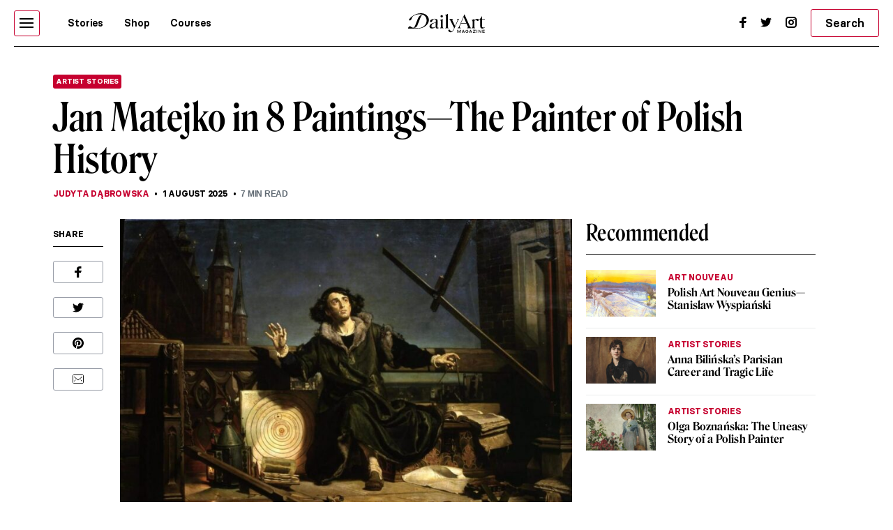

--- FILE ---
content_type: text/html; charset=UTF-8
request_url: https://www.dailyartmagazine.com/jan-matejko-the-painter-of-polish-history/
body_size: 24689
content:
<!doctype html>
<html lang="en-US">
    <head>

                


        <style>    
            #pmLink {        
                visibility: hidden;        
                color: white;        
                text-decoration: none;        
                cursor: pointer;        
                background: transparent;        
                border: none;    
            }

            #pmLink:hover {        
                visibility: visible;        
                color: grey;    
            } 
        </style>

        <!-- Hotjar Tracking Code for http://www.dailyartmagazine.com -->
        <script>
            (function (h, o, t, j, a, r) {
                h.hj = h.hj || function () {
                    (h.hj.q = h.hj.q || []).push(arguments)
                };
                h._hjSettings = {hjid: 1728223, hjsv: 6};
                a = o.getElementsByTagName('head')[0];
                r = o.createElement('script');
                r.async = 1;
                r.src = t + h._hjSettings.hjid + j + h._hjSettings.hjsv;
                a.appendChild(r);
            })(window, document, 'https://static.hotjar.com/c/hotjar-', '.js?sv=');
        </script>

        
            <!-- PLACE THIS SECTION INSIDE OF YOUR HEAD TAGS -->
            <!-- Below is a recommended list of pre-connections, which allow the network to establish each connection quicker, speeding up response times and improving ad performance. -->
            <link rel="preconnect" href="https://a.pub.network/" crossorigin />
            <link rel="preconnect" href="https://b.pub.network/" crossorigin />
            <link rel="preconnect" href="https://c.pub.network/" crossorigin />
            <link rel="preconnect" href="https://d.pub.network/" crossorigin />
            <link rel="preconnect" href="https://secure.quantserve.com/" crossorigin />
            <link rel="preconnect" href="https://rules.quantcount.com/" crossorigin />
            <link rel="preconnect" href="https://pixel.quantserve.com/" crossorigin />
            <link rel="preconnect" href="https://btloader.com/" crossorigin />
            <link rel="preconnect" href="https://api.btloader.com/" crossorigin />
            <link rel="preconnect" href="https://cdn.confiant-integrations.net" crossorigin />
            <!-- Below is a link to a CSS file that accounts for Cumulative Layout Shift, a new Core Web Vitals subset that Google uses to help rank your site in search -->
            <!-- The file is intended to eliminate the layout shifts that are seen when ads load into the page. If you don't want to use this, simply remove this file -->
            <!-- To find out more about CLS, visit https://web.dev/vitals/ -->
            <link rel="stylesheet" href="https://a.pub.network/dailyartmagazine-com/cls.css">
            <script data-cfasync="false" type="text/javascript">
                var freestar = freestar || {};
                freestar.queue = freestar.queue || [];
                freestar.config = freestar.config || {};
                freestar.config.enabled_slots = [];
                freestar.initCallback = function () {
                    (freestar.config.enabled_slots.length === 0) ? freestar.initCallbackCalled = false : freestar.newAdSlots(freestar.config.enabled_slots)
                }
            </script>
            <script src="https://a.pub.network/dailyartmagazine-com/pubfig.min.js" data-cfasync="false" async></script>

        
        <!-- Global site tag (gtag.js) - Google Analytics -->
        <script async src="https://www.googletagmanager.com/gtag/js?id=G-SBBHJHWQ6N"></script>
        <script>
            window.dataLayer = window.dataLayer || [];
            function gtag() {
                dataLayer.push(arguments);
            }
            gtag('js', new Date());

            gtag('config', 'G-SBBHJHWQ6N');
        </script>


                    <script type="text/javascript">
                var w2g = w2g || {};
                w2g.cmd = w2g.cmd || [];
                w2g.hostname = 'dailyartmagazine.com';
            </script>
        
        <meta charset="UTF-8">
        <meta
            name="viewport"
            content="width=device-width, initial-scale=1, maximum-scale=1"
            />
        <link rel="profile" href="https://gmpg.org/xfn/11">
        <link rel="preconnect" href="https://fonts.gstatic.com">
        <meta name='robots' content='index, follow, max-image-preview:large, max-snippet:-1, max-video-preview:-1' />

	<!-- This site is optimized with the Yoast SEO Premium plugin v26.6 (Yoast SEO v26.6) - https://yoast.com/wordpress/plugins/seo/ -->
	<title>Jan Matejko—The Painter of Polish History</title>
	<meta name="description" content="Jan Matejko is one of the most famous Polish painters. Discover the incredible the artist who captured Poland’s history on canvas." />
	<link rel="canonical" href="https://www.dailyartmagazine.com/jan-matejko-the-painter-of-polish-history/" />
	<meta property="og:locale" content="en_US" />
	<meta property="og:type" content="article" />
	<meta property="og:title" content="Jan Matejko in 8 Paintings—The Painter of Polish History" />
	<meta property="og:description" content="Jan Matejko is one of the most famous Polish painters. Discover the incredible the artist who captured Poland’s history on canvas." />
	<meta property="og:url" content="https://www.dailyartmagazine.com/jan-matejko-the-painter-of-polish-history/" />
	<meta property="og:site_name" content="DailyArt Magazine" />
	<meta property="article:publisher" content="https://www.facebook.com/DailyArtMag/" />
	<meta property="article:published_time" content="2025-08-01T03:00:00+00:00" />
	<meta property="og:image" content="https://www.dailyartmagazine.com/wp-content/uploads/2021/10/Jan_Matejko-Astronomer_Copernicus-Conversation_with_God-adee4ccb73f245bcb01c3dbae9c44e05-scaled.jpg" />
	<meta property="og:image:width" content="1255" />
	<meta property="og:image:height" content="900" />
	<meta property="og:image:type" content="image/jpeg" />
	<meta name="author" content="Judyta Dąbrowska" />
	<meta name="twitter:card" content="summary_large_image" />
	<meta name="twitter:creator" content="@dailyartmag" />
	<meta name="twitter:site" content="@dailyartmag" />
	<meta name="twitter:label1" content="Written by" />
	<meta name="twitter:data1" content="Judyta Dąbrowska" />
	<meta name="twitter:label2" content="Est. reading time" />
	<meta name="twitter:data2" content="9 minutes" />
	<script type="application/ld+json" class="yoast-schema-graph">{"@context":"https://schema.org","@graph":[{"@type":"Article","@id":"https://www.dailyartmagazine.com/jan-matejko-the-painter-of-polish-history/#article","isPartOf":{"@id":"https://www.dailyartmagazine.com/jan-matejko-the-painter-of-polish-history/"},"author":{"@id":"https://www.dailyartmagazine.com/#/schema/person/4af590425ebff5845f42363a2644af45"},"headline":"Jan Matejko in 8 Paintings—The Painter of Polish History","datePublished":"2025-08-01T03:00:00+00:00","mainEntityOfPage":{"@id":"https://www.dailyartmagazine.com/jan-matejko-the-painter-of-polish-history/"},"wordCount":9,"publisher":{"@id":"https://www.dailyartmagazine.com/#organization"},"image":{"@id":"https://www.dailyartmagazine.com/jan-matejko-the-painter-of-polish-history/#primaryimage"},"thumbnailUrl":"https://www.dailyartmagazine.com/wp-content/uploads/2021/10/Jan_Matejko-Astronomer_Copernicus-Conversation_with_God-adee4ccb73f245bcb01c3dbae9c44e05-scaled.jpg","keywords":["jan matejko","Krakow","Poland","Warsaw"],"articleSection":["Artist Stories","European Art","History","Painting"],"inLanguage":"en-US"},{"@type":"WebPage","@id":"https://www.dailyartmagazine.com/jan-matejko-the-painter-of-polish-history/","url":"https://www.dailyartmagazine.com/jan-matejko-the-painter-of-polish-history/","name":"Jan Matejko—The Painter of Polish History","isPartOf":{"@id":"https://www.dailyartmagazine.com/#website"},"primaryImageOfPage":{"@id":"https://www.dailyartmagazine.com/jan-matejko-the-painter-of-polish-history/#primaryimage"},"image":{"@id":"https://www.dailyartmagazine.com/jan-matejko-the-painter-of-polish-history/#primaryimage"},"thumbnailUrl":"https://www.dailyartmagazine.com/wp-content/uploads/2021/10/Jan_Matejko-Astronomer_Copernicus-Conversation_with_God-adee4ccb73f245bcb01c3dbae9c44e05-scaled.jpg","datePublished":"2025-08-01T03:00:00+00:00","description":"Jan Matejko is one of the most famous Polish painters. Discover the incredible the artist who captured Poland’s history on canvas.","breadcrumb":{"@id":"https://www.dailyartmagazine.com/jan-matejko-the-painter-of-polish-history/#breadcrumb"},"inLanguage":"en-US","potentialAction":[{"@type":"ReadAction","target":["https://www.dailyartmagazine.com/jan-matejko-the-painter-of-polish-history/"]}],"author":{"@id":"https://www.dailyartmagazine.com/#/schema/person/4af590425ebff5845f42363a2644af45"}},{"@type":"ImageObject","inLanguage":"en-US","@id":"https://www.dailyartmagazine.com/jan-matejko-the-painter-of-polish-history/#primaryimage","url":"https://www.dailyartmagazine.com/wp-content/uploads/2021/10/Jan_Matejko-Astronomer_Copernicus-Conversation_with_God-adee4ccb73f245bcb01c3dbae9c44e05-scaled.jpg","contentUrl":"https://www.dailyartmagazine.com/wp-content/uploads/2021/10/Jan_Matejko-Astronomer_Copernicus-Conversation_with_God-adee4ccb73f245bcb01c3dbae9c44e05-scaled.jpg","width":1255,"height":900},{"@type":"BreadcrumbList","@id":"https://www.dailyartmagazine.com/jan-matejko-the-painter-of-polish-history/#breadcrumb","itemListElement":[{"@type":"ListItem","position":1,"name":"Home","item":"https://www.dailyartmagazine.com/"},{"@type":"ListItem","position":2,"name":"Jan Matejko in 8 Paintings—The Painter of Polish History"}]},{"@type":"WebSite","@id":"https://www.dailyartmagazine.com/#website","url":"https://www.dailyartmagazine.com/","name":"DailyArt Magazine","description":"- Art History Stories and News","publisher":{"@id":"https://www.dailyartmagazine.com/#organization"},"alternateName":"DAM","potentialAction":[{"@type":"SearchAction","target":{"@type":"EntryPoint","urlTemplate":"https://www.dailyartmagazine.com/?s={search_term_string}"},"query-input":{"@type":"PropertyValueSpecification","valueRequired":true,"valueName":"search_term_string"}}],"inLanguage":"en-US"},{"@type":"Organization","@id":"https://www.dailyartmagazine.com/#organization","name":"DailyArt Magazine","url":"https://www.dailyartmagazine.com/","logo":{"@type":"ImageObject","inLanguage":"en-US","@id":"https://www.dailyartmagazine.com/#/schema/logo/image/","url":"https://www.dailyartmagazine.com/wp-content/uploads/2021/10/logo_da_dark-2.png","contentUrl":"https://www.dailyartmagazine.com/wp-content/uploads/2021/10/logo_da_dark-2.png","width":10650,"height":2704,"caption":"DailyArt Magazine"},"image":{"@id":"https://www.dailyartmagazine.com/#/schema/logo/image/"},"sameAs":["https://www.facebook.com/DailyArtMag/","https://x.com/dailyartmag","https://www.instagram.com/dailyartmagazine/"]},{"@type":"Person","@id":"https://www.dailyartmagazine.com/#/schema/person/4af590425ebff5845f42363a2644af45","name":"Judyta Dąbrowska","image":{"@type":"ImageObject","inLanguage":"en-US","@id":"https://www.dailyartmagazine.com/#/schema/person/image/c4b386ef229e93cfcdb3e03c4f3d79bb","url":"https://secure.gravatar.com/avatar/528bc9d3819a3ec7c415a2789d07d2e499d9aff63bec7301b097aae771fb1fa5?s=96&d=mm&r=g","contentUrl":"https://secure.gravatar.com/avatar/528bc9d3819a3ec7c415a2789d07d2e499d9aff63bec7301b097aae771fb1fa5?s=96&d=mm&r=g","caption":"Judyta Dąbrowska"},"description":"A graduate of art history, in addition to being a lover of historicism and postmodernism, she particularly likes art theory and art critique, that's why writing about art is her story.","url":"https://www.dailyartmagazine.com/author/judyta-dabrowska/"}]}</script>
	<!-- / Yoast SEO Premium plugin. -->


<link rel='dns-prefetch' href='//cdnjs.cloudflare.com' />
<link rel="alternate" type="application/rss+xml" title="DailyArt Magazine &raquo; Feed" href="https://www.dailyartmagazine.com/feed/" />
<script type="text/javascript" id="wpp-js" src="https://www.dailyartmagazine.com/wp-content/plugins/wordpress-popular-posts/assets/js/wpp.min.js?ver=7.3.6" data-sampling="0" data-sampling-rate="100" data-api-url="https://www.dailyartmagazine.com/wp-json/wordpress-popular-posts" data-post-id="127877" data-token="5c1c3baf92" data-lang="0" data-debug="0"></script>
<link rel="alternate" title="oEmbed (JSON)" type="application/json+oembed" href="https://www.dailyartmagazine.com/wp-json/oembed/1.0/embed?url=https%3A%2F%2Fwww.dailyartmagazine.com%2Fjan-matejko-the-painter-of-polish-history%2F" />
<link rel="alternate" title="oEmbed (XML)" type="text/xml+oembed" href="https://www.dailyartmagazine.com/wp-json/oembed/1.0/embed?url=https%3A%2F%2Fwww.dailyartmagazine.com%2Fjan-matejko-the-painter-of-polish-history%2F&#038;format=xml" />
<style id='wp-img-auto-sizes-contain-inline-css' type='text/css'>
img:is([sizes=auto i],[sizes^="auto," i]){contain-intrinsic-size:3000px 1500px}
/*# sourceURL=wp-img-auto-sizes-contain-inline-css */
</style>
<style id='classic-theme-styles-inline-css' type='text/css'>
/*! This file is auto-generated */
.wp-block-button__link{color:#fff;background-color:#32373c;border-radius:9999px;box-shadow:none;text-decoration:none;padding:calc(.667em + 2px) calc(1.333em + 2px);font-size:1.125em}.wp-block-file__button{background:#32373c;color:#fff;text-decoration:none}
/*# sourceURL=/wp-includes/css/classic-themes.min.css */
</style>
<link rel='stylesheet' id='announcer-css-css' href='https://www.dailyartmagazine.com/wp-content/plugins/announcer/public/css/style.css?ver=6.2' type='text/css' media='all' />
<link rel='stylesheet' id='idve-lightgallery-style-css' href='https://www.dailyartmagazine.com/wp-content/themes/idvetmp-child/lightgallery/css/lightgallery-bundle.css?ver=1.0.1' type='text/css' media='all' />
<link rel='stylesheet' id='idvetmp-style-css' href='https://www.dailyartmagazine.com/wp-content/themes/idvetmp-child/style.css?ver=2.62' type='text/css' media='all' />
<script type="text/javascript" src="https://www.dailyartmagazine.com/wp-content/themes/idvetmp/libraries/jquery/jquery-3.3.1.min.js" id="jquery-js"></script>
<script type="text/javascript" src="https://www.dailyartmagazine.com/wp-content/themes/idvetmp-child/js/disqusloader.js?ver=20180828" id="diqusloader-js-js"></script>
<link rel="https://api.w.org/" href="https://www.dailyartmagazine.com/wp-json/" /><link rel="alternate" title="JSON" type="application/json" href="https://www.dailyartmagazine.com/wp-json/wp/v2/posts/127877" /><link rel="EditURI" type="application/rsd+xml" title="RSD" href="https://www.dailyartmagazine.com/xmlrpc.php?rsd" />
<meta name="generator" content="WordPress 6.9" />
<link rel='shortlink' href='https://www.dailyartmagazine.com/?p=127877' />
            <style id="wpp-loading-animation-styles">@-webkit-keyframes bgslide{from{background-position-x:0}to{background-position-x:-200%}}@keyframes bgslide{from{background-position-x:0}to{background-position-x:-200%}}.wpp-widget-block-placeholder,.wpp-shortcode-placeholder{margin:0 auto;width:60px;height:3px;background:#dd3737;background:linear-gradient(90deg,#dd3737 0%,#571313 10%,#dd3737 100%);background-size:200% auto;border-radius:3px;-webkit-animation:bgslide 1s infinite linear;animation:bgslide 1s infinite linear}</style>
            		<style type="text/css" id="wp-custom-css">
			    .grecaptcha-badge {
        visibility: hidden !important;
    }


    #category-all #category-1, #the-list #tag-1 {
        display: none;
    }

    body {
        --fsAddBuffer: 22px;
    }

    div[id^="dailyartmagazine_billboard_top"],
    div[id^="dailyartmagazine_billboard_bottom"],
    div[id^="dailyartmagazine_right_rail_home"],
    div[id^="dailyartmagazine_right_rail_articles"],
    div[id^="dailyartmagazine_leaderboard_articles"],
    div[id^="dailyartmagazine_leaderboard_home"],
    div[id^="dailyartmagazine_sticky-rail"] {
        display: flex;
        align-items: center;
        justify-content: center;
        flex-direction: column;
        min-height: calc(var(--height) + var(--fsAddBuffer));
        width: 100%;
    }

    div[id^="dailyartmagazine_billboard_bottom"] {
        --height: 300px;
    }

    div[id^="dailyartmagazine_billboard_top"] {
        --height: 300px;
    }

    div[id^="dailyartmagazine_leaderboard_articles"] {
        --height: 250px;
    }

    div[id^="dailyartmagazine_leaderboard_home"] {
        --height: 300px;
    }

    @media only screen and (min-width: 768px) {
        div[id^="dailyartmagazine_billboard_bottom"] {
            --height: 300px;
        }
        div[id^="dailyartmagazine_billboard_top"] {
            --height: 300px;
        }
        div[id^="dailyartmagazine_leaderboard_articles"] {
            --height: 60px;
        }
        div[id^="dailyartmagazine_leaderboard_home"] {
            --height: 60px;
        }
        div[id^="dailyartmagazine_right_rail_home"] {
            --height: 600px;
        }
    }

    @media only screen and (min-width: 970px) {
        div[id^="dailyartmagazine_billboard_bottom"] {
            --height: 300px;
        }
    }

    @media only screen and (min-width: 1100px) {
        div[id^="dailyartmagazine_billboard_top"] {
            --height: 300px;
        }
    }

    @media only screen and (min-width: 1200px) {
        div[id^="dailyartmagazine_billboard_top"] {
            --height: 300px;
        }
        div[id^="dailyartmagazine_right_rail_articles"],
        div[id^="dailyartmagazine_sticky-rail"] {
            --height: 600px;
        }
    }		</style>
		

        <link rel="icon" type="image/png" sizes="192x192"  href="https://www.dailyartmagazine.com/wp-content/themes/idvetmp-child/images/fv/android-chrome-192x192.png">
        <link rel="icon" type="image/png" sizes="192x192"  href="https://www.dailyartmagazine.com/wp-content/themes/idvetmp-child/images/fv/android-chrome-512x512.png">
        <link rel="apple-touch-icon" sizes="180x180" href="https://www.dailyartmagazine.com/wp-content/themes/idvetmp-child/images/fv/apple-touch-icon.png">
        <link rel="icon" type="image/png" sizes="16x16" href="https://www.dailyartmagazine.com/wp-content/themes/idvetmp-child/images/fv/favicon-16x16.png">
        <link rel="icon" type="image/png" sizes="32x32" href="https://www.dailyartmagazine.com/wp-content/themes/idvetmp-child/images/fv/favicon-32x32.png">

        <meta name="msapplication-TileImage" content="https://www.dailyartmagazine.com/wp-content/themes/idvetmp-child/images/fv/ms-icon-144x144.png">
        <meta name="theme-color" content="#C6002F">


        <meta name="facebook-domain-verification" content="0w9nc7hcl4hj585hf9i08sn5nrk30o" />

        
        
    <style id='global-styles-inline-css' type='text/css'>
:root{--wp--preset--aspect-ratio--square: 1;--wp--preset--aspect-ratio--4-3: 4/3;--wp--preset--aspect-ratio--3-4: 3/4;--wp--preset--aspect-ratio--3-2: 3/2;--wp--preset--aspect-ratio--2-3: 2/3;--wp--preset--aspect-ratio--16-9: 16/9;--wp--preset--aspect-ratio--9-16: 9/16;--wp--preset--color--black: #000000;--wp--preset--color--cyan-bluish-gray: #abb8c3;--wp--preset--color--white: #ffffff;--wp--preset--color--pale-pink: #f78da7;--wp--preset--color--vivid-red: #cf2e2e;--wp--preset--color--luminous-vivid-orange: #ff6900;--wp--preset--color--luminous-vivid-amber: #fcb900;--wp--preset--color--light-green-cyan: #7bdcb5;--wp--preset--color--vivid-green-cyan: #00d084;--wp--preset--color--pale-cyan-blue: #8ed1fc;--wp--preset--color--vivid-cyan-blue: #0693e3;--wp--preset--color--vivid-purple: #9b51e0;--wp--preset--gradient--vivid-cyan-blue-to-vivid-purple: linear-gradient(135deg,rgb(6,147,227) 0%,rgb(155,81,224) 100%);--wp--preset--gradient--light-green-cyan-to-vivid-green-cyan: linear-gradient(135deg,rgb(122,220,180) 0%,rgb(0,208,130) 100%);--wp--preset--gradient--luminous-vivid-amber-to-luminous-vivid-orange: linear-gradient(135deg,rgb(252,185,0) 0%,rgb(255,105,0) 100%);--wp--preset--gradient--luminous-vivid-orange-to-vivid-red: linear-gradient(135deg,rgb(255,105,0) 0%,rgb(207,46,46) 100%);--wp--preset--gradient--very-light-gray-to-cyan-bluish-gray: linear-gradient(135deg,rgb(238,238,238) 0%,rgb(169,184,195) 100%);--wp--preset--gradient--cool-to-warm-spectrum: linear-gradient(135deg,rgb(74,234,220) 0%,rgb(151,120,209) 20%,rgb(207,42,186) 40%,rgb(238,44,130) 60%,rgb(251,105,98) 80%,rgb(254,248,76) 100%);--wp--preset--gradient--blush-light-purple: linear-gradient(135deg,rgb(255,206,236) 0%,rgb(152,150,240) 100%);--wp--preset--gradient--blush-bordeaux: linear-gradient(135deg,rgb(254,205,165) 0%,rgb(254,45,45) 50%,rgb(107,0,62) 100%);--wp--preset--gradient--luminous-dusk: linear-gradient(135deg,rgb(255,203,112) 0%,rgb(199,81,192) 50%,rgb(65,88,208) 100%);--wp--preset--gradient--pale-ocean: linear-gradient(135deg,rgb(255,245,203) 0%,rgb(182,227,212) 50%,rgb(51,167,181) 100%);--wp--preset--gradient--electric-grass: linear-gradient(135deg,rgb(202,248,128) 0%,rgb(113,206,126) 100%);--wp--preset--gradient--midnight: linear-gradient(135deg,rgb(2,3,129) 0%,rgb(40,116,252) 100%);--wp--preset--font-size--small: 13px;--wp--preset--font-size--medium: 20px;--wp--preset--font-size--large: 36px;--wp--preset--font-size--x-large: 42px;--wp--preset--spacing--20: 0.44rem;--wp--preset--spacing--30: 0.67rem;--wp--preset--spacing--40: 1rem;--wp--preset--spacing--50: 1.5rem;--wp--preset--spacing--60: 2.25rem;--wp--preset--spacing--70: 3.38rem;--wp--preset--spacing--80: 5.06rem;--wp--preset--shadow--natural: 6px 6px 9px rgba(0, 0, 0, 0.2);--wp--preset--shadow--deep: 12px 12px 50px rgba(0, 0, 0, 0.4);--wp--preset--shadow--sharp: 6px 6px 0px rgba(0, 0, 0, 0.2);--wp--preset--shadow--outlined: 6px 6px 0px -3px rgb(255, 255, 255), 6px 6px rgb(0, 0, 0);--wp--preset--shadow--crisp: 6px 6px 0px rgb(0, 0, 0);}:where(.is-layout-flex){gap: 0.5em;}:where(.is-layout-grid){gap: 0.5em;}body .is-layout-flex{display: flex;}.is-layout-flex{flex-wrap: wrap;align-items: center;}.is-layout-flex > :is(*, div){margin: 0;}body .is-layout-grid{display: grid;}.is-layout-grid > :is(*, div){margin: 0;}:where(.wp-block-columns.is-layout-flex){gap: 2em;}:where(.wp-block-columns.is-layout-grid){gap: 2em;}:where(.wp-block-post-template.is-layout-flex){gap: 1.25em;}:where(.wp-block-post-template.is-layout-grid){gap: 1.25em;}.has-black-color{color: var(--wp--preset--color--black) !important;}.has-cyan-bluish-gray-color{color: var(--wp--preset--color--cyan-bluish-gray) !important;}.has-white-color{color: var(--wp--preset--color--white) !important;}.has-pale-pink-color{color: var(--wp--preset--color--pale-pink) !important;}.has-vivid-red-color{color: var(--wp--preset--color--vivid-red) !important;}.has-luminous-vivid-orange-color{color: var(--wp--preset--color--luminous-vivid-orange) !important;}.has-luminous-vivid-amber-color{color: var(--wp--preset--color--luminous-vivid-amber) !important;}.has-light-green-cyan-color{color: var(--wp--preset--color--light-green-cyan) !important;}.has-vivid-green-cyan-color{color: var(--wp--preset--color--vivid-green-cyan) !important;}.has-pale-cyan-blue-color{color: var(--wp--preset--color--pale-cyan-blue) !important;}.has-vivid-cyan-blue-color{color: var(--wp--preset--color--vivid-cyan-blue) !important;}.has-vivid-purple-color{color: var(--wp--preset--color--vivid-purple) !important;}.has-black-background-color{background-color: var(--wp--preset--color--black) !important;}.has-cyan-bluish-gray-background-color{background-color: var(--wp--preset--color--cyan-bluish-gray) !important;}.has-white-background-color{background-color: var(--wp--preset--color--white) !important;}.has-pale-pink-background-color{background-color: var(--wp--preset--color--pale-pink) !important;}.has-vivid-red-background-color{background-color: var(--wp--preset--color--vivid-red) !important;}.has-luminous-vivid-orange-background-color{background-color: var(--wp--preset--color--luminous-vivid-orange) !important;}.has-luminous-vivid-amber-background-color{background-color: var(--wp--preset--color--luminous-vivid-amber) !important;}.has-light-green-cyan-background-color{background-color: var(--wp--preset--color--light-green-cyan) !important;}.has-vivid-green-cyan-background-color{background-color: var(--wp--preset--color--vivid-green-cyan) !important;}.has-pale-cyan-blue-background-color{background-color: var(--wp--preset--color--pale-cyan-blue) !important;}.has-vivid-cyan-blue-background-color{background-color: var(--wp--preset--color--vivid-cyan-blue) !important;}.has-vivid-purple-background-color{background-color: var(--wp--preset--color--vivid-purple) !important;}.has-black-border-color{border-color: var(--wp--preset--color--black) !important;}.has-cyan-bluish-gray-border-color{border-color: var(--wp--preset--color--cyan-bluish-gray) !important;}.has-white-border-color{border-color: var(--wp--preset--color--white) !important;}.has-pale-pink-border-color{border-color: var(--wp--preset--color--pale-pink) !important;}.has-vivid-red-border-color{border-color: var(--wp--preset--color--vivid-red) !important;}.has-luminous-vivid-orange-border-color{border-color: var(--wp--preset--color--luminous-vivid-orange) !important;}.has-luminous-vivid-amber-border-color{border-color: var(--wp--preset--color--luminous-vivid-amber) !important;}.has-light-green-cyan-border-color{border-color: var(--wp--preset--color--light-green-cyan) !important;}.has-vivid-green-cyan-border-color{border-color: var(--wp--preset--color--vivid-green-cyan) !important;}.has-pale-cyan-blue-border-color{border-color: var(--wp--preset--color--pale-cyan-blue) !important;}.has-vivid-cyan-blue-border-color{border-color: var(--wp--preset--color--vivid-cyan-blue) !important;}.has-vivid-purple-border-color{border-color: var(--wp--preset--color--vivid-purple) !important;}.has-vivid-cyan-blue-to-vivid-purple-gradient-background{background: var(--wp--preset--gradient--vivid-cyan-blue-to-vivid-purple) !important;}.has-light-green-cyan-to-vivid-green-cyan-gradient-background{background: var(--wp--preset--gradient--light-green-cyan-to-vivid-green-cyan) !important;}.has-luminous-vivid-amber-to-luminous-vivid-orange-gradient-background{background: var(--wp--preset--gradient--luminous-vivid-amber-to-luminous-vivid-orange) !important;}.has-luminous-vivid-orange-to-vivid-red-gradient-background{background: var(--wp--preset--gradient--luminous-vivid-orange-to-vivid-red) !important;}.has-very-light-gray-to-cyan-bluish-gray-gradient-background{background: var(--wp--preset--gradient--very-light-gray-to-cyan-bluish-gray) !important;}.has-cool-to-warm-spectrum-gradient-background{background: var(--wp--preset--gradient--cool-to-warm-spectrum) !important;}.has-blush-light-purple-gradient-background{background: var(--wp--preset--gradient--blush-light-purple) !important;}.has-blush-bordeaux-gradient-background{background: var(--wp--preset--gradient--blush-bordeaux) !important;}.has-luminous-dusk-gradient-background{background: var(--wp--preset--gradient--luminous-dusk) !important;}.has-pale-ocean-gradient-background{background: var(--wp--preset--gradient--pale-ocean) !important;}.has-electric-grass-gradient-background{background: var(--wp--preset--gradient--electric-grass) !important;}.has-midnight-gradient-background{background: var(--wp--preset--gradient--midnight) !important;}.has-small-font-size{font-size: var(--wp--preset--font-size--small) !important;}.has-medium-font-size{font-size: var(--wp--preset--font-size--medium) !important;}.has-large-font-size{font-size: var(--wp--preset--font-size--large) !important;}.has-x-large-font-size{font-size: var(--wp--preset--font-size--x-large) !important;}
/*# sourceURL=global-styles-inline-css */
</style>
<link rel='stylesheet' id='swiper-css-css' href='https://www.dailyartmagazine.com/wp-content/themes/idvetmp/libraries/swiper/swiper.min.css' type='text/css' media='all' />
</head>
    <body class="wp-singular post-template-default single single-post postid-127877 single-format-standard wp-theme-idvetmp wp-child-theme-idvetmp-child">
        
        <!--<div id="page" class="site"> -->
        <!--
        <a class="skip-link screen-reader-text" href="#content">Skip to content</a>
        -->
        <header id="top-header">
            <div class="wrapper">
                <nav class="primary-navigation  flex">
                    <div class="ham-border">
                        <div id="hamburger">
                            <span></span>
                            <span></span>
                            <span></span>
                            <span></span>
                            <span></span>
                            <span></span>
                        </div>
                    </div>

                    <div class="menu-main-container"><ul id="primary-top-menu" class="menu"><li id="menu-item-245" class="menu-item menu-item-type-post_type menu-item-object-page menu-item-245"><a href="https://www.dailyartmagazine.com/latest/">Stories</a></li>
<li id="menu-item-247" class="menu-item menu-item-type-custom menu-item-object-custom menu-item-247"><a target="_blank" href="http://shop.dailyartmagazine.com/">Shop</a></li>
<li id="menu-item-248" class="menu-item menu-item-type-custom menu-item-object-custom menu-item-248"><a href="http://courses.dailyartmagazine.com/">Courses</a></li>
</ul></div>                    <!--
                    <a href="?s=" class="search md-active">
                        <svg width="24" height="24" viewBox="0 0 24 24" fill="none" xmlns="http://www.w3.org/2000/svg">
                        <circle cx="11" cy="10" r="5" stroke="black" stroke-width="2"/>
                        <line x1="14.7071" y1="13.2929" x2="19.7071" y2="18.2929" stroke="black" stroke-width="2"/>
                        </svg>
                    </a>
                    -->
                    <form action="https://www.dailyartmagazine.com" method="get" class="search search-mobile md-active">
                        <button class="primary btn">
                            <svg width="24" height="24" viewBox="0 0 24 24" fill="none" xmlns="http://www.w3.org/2000/svg">
                            <circle cx="11" cy="10" r="5" stroke="black" stroke-width="2"/>
                            <line x1="14.7071" y1="13.2929" x2="19.7071" y2="18.2929" stroke="black" stroke-width="2"/>
                            </svg>
                        </button>
                        <input type="hidden" name="s">
                    </form>
                </nav>
                <a href="/" class="logo">

                    <svg width="100%" height="100%" viewBox="0 0 5112 1298" version="1.1" xmlns="http://www.w3.org/2000/svg" xmlns:xlink="http://www.w3.org/1999/xlink" xml:space="preserve" xmlns:serif="http://www.serif.com/" style="fill-rule:evenodd;clip-rule:evenodd;stroke-linejoin:round;stroke-miterlimit:2;">
                    <g id="Artboard1" transform="matrix(0.980331,0,0,0.892414,-1640.81,-2069.24)">
                    <rect x="1673.73" y="2318.7" width="5214.05" height="1453.98" style="fill:none;"/>
                    <clipPath id="_clip1">
                        <rect x="1673.73" y="2318.7" width="5214.05" height="1453.98"/>
                    </clipPath>
                    <g clip-path="url(#_clip1)">
                    <g transform="matrix(3.11742,0,0,3.42454,-116628,-56406.4)">
                    <path d="M38062.9,17203.3C38085.3,17186.8 38112.7,17173.5 38142.2,17164.3C38171.6,17155 38202.8,17149.8 38233.3,17149.8C38299.9,17150.1 38360.4,17177 38390.7,17238.4C38390.7,17238.5 38390.7,17238.5 38390.8,17238.5C38396.5,17251.4 38400.7,17264.7 38402.6,17278.5C38403.9,17287.7 38404.2,17297 38403.5,17306.3C38402.4,17319.9 38399.5,17333.4 38394.6,17346.4C38387.7,17364.7 38377.7,17381.8 38364.3,17397.6C38349.5,17415 38331.4,17430.1 38309.6,17442.9C38296.8,17450.3 38283.1,17456.9 38268.2,17462.6C38236.7,17474.6 38200,17482.6 38157.5,17482L38041.2,17481.9C38040.9,17481.9 38040.7,17481.8 38040.4,17481.8L37949.8,17481.8C37949.8,17481.8 37964.9,17433.7 37993.4,17433.7C38010,17433.7 38020.8,17450.5 38057.2,17462.7C38058.7,17462.8 38060.4,17463.1 38062.5,17463.5C38088.7,17468.9 38105,17426.1 38114.8,17399.2C38124.6,17372.2 38150.8,17305.5 38170.1,17257.9C38189.2,17210.8 38230,17181.2 38270.1,17181.4C38245.8,17172.7 38218.3,17169.5 38190.8,17170.7C38166.4,17171.8 38142.1,17176.5 38119.6,17184.4C38095.5,17192.8 38073.3,17204.5 38056.2,17219.5L38055.9,17219.7C38042.8,17235 38034.1,17259.4 38026.7,17278.3C38022.7,17288.4 38017.8,17295.6 38011.9,17300C38006,17304.4 37998.6,17306.6 37989.6,17306.6C37980,17306.6 37974.6,17303.8 37973.1,17298.2C37971.7,17292.5 37974.6,17284.7 37981.8,17274.6C37992.7,17259.2 38007.1,17244.4 38025,17230C38036.3,17220.9 38048.9,17212 38062.9,17203.3ZM38273.5,17182.6C38256.8,17188.5 38241,17196.6 38225.5,17237C38209.6,17278.3 38171.7,17371.1 38156.7,17411.7C38139.6,17457.5 38108.6,17468.8 38073,17467.1C38072.9,17467.1 38072.8,17467.1 38072.6,17467.2C38083.6,17469.9 38096.5,17472.1 38111.8,17473.5L38157.5,17473.2C38198.4,17472.5 38234.2,17465.5 38263.4,17451.4C38286.3,17440.4 38304.7,17425.2 38319.2,17408.4C38342.8,17381.3 38352.7,17348.8 38354.7,17317.2C38355.3,17306.7 38354.8,17296.5 38353.6,17286.2C38352.3,17276.1 38350.6,17266 38347.1,17256.3C38347,17256.3 38347,17256.2 38347,17256.2C38334.9,17219.2 38307.4,17195.5 38273.5,17182.6Z"/>
                    </g>
                    <g transform="matrix(3.10889,0,0,3.41517,-17418.1,-12731.5)">
                    <path d="M7710.8,4692.85C7710.8,4724.45 7727.19,4742.05 7753.6,4742.05C7778.4,4742.05 7801.99,4726.45 7815.6,4708.05L7814.8,4706.85C7803.6,4715.25 7791.99,4720.05 7777.6,4720.05C7758.4,4720.05 7749.6,4707.65 7749.6,4687.65L7749.6,4544.45L7810.4,4544.45L7810.4,4534.45L7749.6,4534.45L7749.6,4472.45L7747.6,4472.45C7735.99,4502.85 7711.6,4532.45 7679.19,4542.45L7679.19,4544.45L7710.8,4544.45L7710.8,4692.85ZM7257.99,4685.65C7247.19,4711.65 7231.19,4728.85 7215.6,4734.85L7215.6,4736.05L7295.19,4736.05L7295.19,4734.85C7276.8,4729.25 7258.4,4710.85 7269.6,4685.25L7292.4,4631.25L7412.4,4631.25L7439.6,4692.05C7448.4,4711.65 7439.19,4728.85 7419.19,4734.85L7419.19,4736.05L7519.99,4736.05L7519.99,4734.85C7505.99,4730.85 7497.19,4716.85 7484.8,4689.65L7369.6,4433.65L7366.8,4433.65L7257.99,4685.65ZM7583.19,4552.85L7583.19,4528.05L7581.99,4528.05C7567.99,4544.05 7545.6,4553.25 7522.8,4555.65L7522.8,4556.85C7538.4,4562.05 7544.8,4573.65 7544.8,4586.85L7544.8,4702.45C7544.8,4716.45 7535.6,4728.05 7522.8,4734.85L7522.8,4736.05L7603.6,4736.05L7603.6,4734.85C7591.19,4728.05 7583.19,4716.45 7583.19,4702.45L7583.19,4579.65C7593.19,4566.45 7607.19,4556.05 7618.4,4556.05C7633.19,4556.05 7638.4,4576.85 7655.6,4576.85C7667.19,4576.85 7677.19,4566.85 7677.19,4552.45C7677.19,4538.85 7667.6,4528.05 7649.6,4528.05C7623.19,4528.05 7593.99,4550.45 7582.8,4574.05C7582.8,4570.05 7583.19,4559.25 7583.19,4552.85ZM7296.4,4621.65L7351.19,4492.05L7408.4,4621.65L7296.4,4621.65Z" style="fill-rule:nonzero;"/>
                    </g>
                    <g transform="matrix(3.10889,0,0,3.41517,-17417,-12733.8)">
                    <path d="M7070.42,4823.25C7103.62,4823.25 7123.22,4799.65 7141.62,4758.45L7224.42,4575.65C7234.82,4553.25 7247.22,4540.45 7256.42,4535.65L7256.42,4534.45L7201.62,4534.45L7201.62,4535.65C7214.42,4541.65 7224.82,4554.05 7215.22,4572.85L7164.42,4686.45L7110.42,4573.25C7100.82,4554.45 7110.42,4542.45 7124.42,4535.65L7124.42,4534.45L7036.82,4534.45L7036.82,4535.65C7046.42,4540.45 7054.42,4548.45 7066.42,4572.85L7144.42,4730.45L7133.62,4754.45C7119.62,4786.45 7106.02,4806.85 7084.82,4806.85C7055.22,4806.85 7065.22,4766.45 7037.62,4766.05C7026.42,4766.05 7018.02,4774.45 7018.02,4785.25C7018.02,4803.65 7041.22,4823.25 7070.42,4823.25ZM6611.17,4695.65C6611.17,4722.05 6630.77,4741.65 6661.97,4741.65C6695.17,4741.65 6729.17,4719.65 6745.97,4700.85L6745.97,4710.45C6745.97,4730.45 6758.77,4742.05 6777.57,4742.05C6795.17,4742.05 6812.77,4730.85 6821.97,4718.85L6821.17,4717.65C6813.97,4722.85 6806.77,4725.25 6800.77,4725.25C6788.37,4725.25 6784.37,4716.45 6784.37,4705.25C6784.37,4667.65 6785.97,4600.85 6785.97,4569.65C6785.97,4544.45 6764.37,4528.45 6723.17,4528.45C6673.17,4528.45 6621.97,4555.25 6621.97,4583.65C6621.97,4594.85 6629.97,4602.45 6641.97,4602.45C6680.77,4602.45 6663.17,4536.05 6721.17,4536.05C6742.77,4536.05 6747.17,4546.45 6747.17,4562.85C6747.17,4573.65 6747.17,4590.85 6746.77,4610.85C6661.97,4617.65 6611.17,4655.65 6611.17,4695.65ZM6836.72,4736.05L6917.12,4736.05L6917.12,4734.85C6905.52,4728.85 6897.52,4717.25 6897.52,4702.45L6897.52,4528.05L6896.32,4528.05C6882.32,4544.05 6859.52,4553.25 6836.72,4555.65L6836.72,4556.85C6852.32,4562.05 6858.72,4573.65 6858.72,4586.85L6858.72,4702.45C6858.72,4717.65 6849.12,4728.05 6836.72,4734.85L6836.72,4736.05ZM7009.06,4418.85L7007.86,4418.85C6993.46,4434.85 6970.26,4444.05 6947.46,4446.05L6947.46,4447.25C6963.46,4452.85 6969.86,4464.45 6969.86,4477.65L6969.86,4702.45C6969.86,4717.65 6961.86,4728.45 6948.26,4734.85L6948.26,4736.05L7028.26,4736.05L7028.26,4734.85C7016.66,4728.85 7009.06,4717.25 7009.06,4702.45L7009.06,4418.85ZM6652.37,4684.85C6652.37,4649.65 6687.17,4623.65 6746.77,4616.05C6746.37,4641.65 6745.97,4671.25 6745.97,4694.85C6731.97,4708.85 6708.77,4719.65 6687.57,4719.65C6665.57,4719.65 6652.37,4707.25 6652.37,4684.85ZM6876.32,4500.45C6889.52,4500.45 6901.92,4488.85 6901.92,4474.85C6901.92,4460.05 6889.52,4448.85 6876.32,4448.85C6861.52,4448.85 6850.32,4460.05 6850.32,4474.85C6850.32,4488.85 6861.52,4500.45 6876.32,4500.45Z" style="fill-rule:nonzero;"/>
                    </g>
                    <g transform="matrix(0.682854,0,0,0.750126,-21904,-8867.12)">
                    <path d="M39416.1,16849.8L39467.7,16849.8L39467.7,16648.6L39468.5,16648.6L39573.3,16849.8L39594.1,16849.8L39698.9,16648.6L39699.7,16648.6L39699.7,16849.8L39751.3,16849.8L39751.3,16569.8L39688.9,16569.8L39584.1,16775.8L39583.3,16775.8L39478.5,16569.8L39416.1,16569.8L39416.1,16849.8Z" style="fill-rule:nonzero;"/>
                    <path d="M40098.9,16849.8L40154.9,16849.8L40028.5,16569.8L39978.9,16569.8L39852.5,16849.8L39908.5,16849.8L39929.3,16801.4L40078.1,16801.4L40098.9,16849.8ZM39948.9,16756.2L40003.3,16629.4L40004.1,16629.4L40058.5,16756.2L39948.9,16756.2Z" style="fill-rule:nonzero;"/>
                    <path d="M40367.3,16855.8C40448.9,16855.8 40498.9,16809 40498.9,16735.8L40498.9,16705L40371.7,16705L40371.7,16746.6L40448.1,16746.6C40447.3,16783.4 40416.9,16809.8 40367.3,16809.8C40313.7,16809.8 40276.1,16769.8 40276.1,16709.8C40276.1,16649.8 40313.7,16609.4 40367.3,16609.4C40407.7,16609.4 40436.9,16632.6 40447.3,16671L40496.1,16658.6C40483.3,16602.2 40433.7,16563.8 40367.3,16563.8C40283.7,16563.8 40224.1,16625 40224.1,16709.8C40224.1,16794.6 40283.7,16855.8 40367.3,16855.8Z" style="fill-rule:nonzero;"/>
                    <path d="M40814.5,16849.8L40870.5,16849.8L40744.1,16569.8L40694.5,16569.8L40568.1,16849.8L40624.1,16849.8L40644.9,16801.4L40793.7,16801.4L40814.5,16849.8ZM40664.5,16756.2L40718.9,16629.4L40719.7,16629.4L40774.1,16756.2L40664.5,16756.2Z" style="fill-rule:nonzero;"/>
                    <path d="M40960.1,16849.8L41206.9,16849.8L41206.9,16803.8L41029.7,16803.8L41029.7,16803L41211.7,16610.6L41211.7,16569.8L40966.1,16569.8L40966.1,16615.4L41141.7,16615.4L41141.7,16616.2L40960.1,16809L40960.1,16849.8Z" style="fill-rule:nonzero;"/>
                    <rect x="41328.9" y="16569.8" width="51.6" height="280" style="fill-rule:nonzero;"/>
                    <path d="M41512.9,16849.8L41564.5,16849.8L41564.5,16641.8L41565.3,16641.8L41709.7,16849.8L41766.1,16849.8L41766.1,16569.8L41714.5,16569.8L41714.5,16777.4L41713.7,16777.4L41569.3,16569.8L41512.9,16569.8L41512.9,16849.8Z" style="fill-rule:nonzero;"/>
                    <path d="M41898.5,16849.8L42106.1,16849.8L42106.1,16803.8L41950.1,16803.8L41950.1,16728.6L42092.5,16728.6L42092.5,16685L41950.1,16685L41950.1,16615.4L42106.5,16615.4L42106.5,16569.8L41898.5,16569.8L41898.5,16849.8Z" style="fill-rule:nonzero;"/>
                    </g>
                    </g>
                    </g>
                    </svg>

                </a>
                <nav class="social-media md-none">
                    <ul class="flex">
                        <li>
                            <a href="https://www.facebook.com/DailyArtMag/" target="_blank">
                                <svg width="10" height="16" viewBox="0 0 10 16" fill="none" xmlns="http://www.w3.org/2000/svg">
                                <path d="M3.02293 16L3 9H0V6H3V4C3 1.3008 4.67151 0 7.07938 0C8.23277 0 9.22406 0.08587 9.51294 0.12425V2.94507L7.84296 2.94583C6.53343 2.94583 6.27987 3.5681 6.27987 4.48124V6H10L9 9H6.27986V16H3.02293Z" fill="black"/>
                                </svg>
                            </a>
                        </li>
                        <li>
                            <a href="https://twitter.com/dailyartmag" target="_blank">
                                <svg width="16" height="14" viewBox="0 0 16 14" fill="none" xmlns="http://www.w3.org/2000/svg">
                                <path d="M16 2C15.4 2.3 14.8 2.4 14.1 2.5C14.8 2.1 15.3 1.5 15.5 0.7C14.9 1.1 14.2 1.3 13.4 1.5C12.8 0.9 11.9 0.5 11 0.5C9.3 0.5 7.8 2 7.8 3.8C7.8 4.1 7.8 4.3 7.9 4.5C5.2 4.4 2.7 3.1 1.1 1.1C0.8 1.6 0.7 2.1 0.7 2.8C0.7 3.9 1.3 4.9 2.2 5.5C1.7 5.5 1.2 5.3 0.7 5.1C0.7 6.7 1.8 8 3.3 8.3C3 8.4 2.7 8.4 2.4 8.4C2.2 8.4 2 8.4 1.8 8.3C2.2 9.6 3.4 10.6 4.9 10.6C3.8 11.5 2.4 12 0.8 12C0.5 12 0.3 12 0 12C1.5 12.9 3.2 13.5 5 13.5C11 13.5 14.3 8.5 14.3 4.2C14.3 4.1 14.3 3.9 14.3 3.8C15 3.3 15.6 2.7 16 2Z" fill="black"/>
                                </svg>                                    
                            </a>
                        </li>
                        <li>
                            <a href="https://www.instagram.com/dailyartmagazine/" target="_blank">
                                <svg width="16" height="16" viewBox="0 0 16 16" fill="none" xmlns="http://www.w3.org/2000/svg">
                                <path d="M12.1446 4.85164C12.6748 4.85164 13.1046 4.42183 13.1046 3.89164C13.1046 3.36145 12.6748 2.93164 12.1446 2.93164C11.6144 2.93164 11.1846 3.36145 11.1846 3.89164C11.1846 4.42183 11.6144 4.85164 12.1446 4.85164Z" fill="black"/>
                                <path d="M8 12C5.794 12 4 10.206 4 8C4 5.794 5.794 4 8 4C10.206 4 12 5.794 12 8C12 10.206 10.206 12 8 12ZM8 6C6.897 6 6 6.897 6 8C6 9.103 6.897 10 8 10C9.103 10 10 9.103 10 8C10 6.897 9.103 6 8 6Z" fill="black"/>
                                <path d="M12 16H4C1.944 16 0 14.056 0 12V4C0 1.944 1.944 0 4 0H12C14.056 0 16 1.944 16 4V12C16 14.056 14.056 16 12 16ZM4 2C3.065 2 2 3.065 2 4V12C2 12.953 3.047 14 4 14H12C12.935 14 14 12.935 14 12V4C14 3.065 12.935 2 12 2H4Z" fill="black"/>
                                </svg>                                    
                            </a>
                        </li>
                        <li>
                            <form action="https://www.dailyartmagazine.com" method="get">
                                <button class="primary btn">Search</button>
                                <input type="hidden" name="s">
                            </form>
                        </li>
                    </ul>
                </nav>
                <div class="separator"></div>
            </div>
            <nav class="fixed-nav navigation">
                <div class="row">
                    <div class="menu-top-category-menu-container"><ul id="primary-menu" class="menu"><li id="menu-item-139859" class="menu-item menu-item-type-taxonomy menu-item-object-category menu-item-has-children menu-item-139859"><a href="https://www.dailyartmagazine.com/category/art-movements/">Art Movements</a>
<ul class="sub-menu">
	<li id="menu-item-139860" class="menu-item menu-item-type-taxonomy menu-item-object-category menu-item-139860"><a href="https://www.dailyartmagazine.com/category/art-movements/prehistoric-art/">Prehistoric Art</a></li>
	<li id="menu-item-139861" class="menu-item menu-item-type-taxonomy menu-item-object-category menu-item-139861"><a href="https://www.dailyartmagazine.com/category/art-movements/ancient/">Ancient Art</a></li>
	<li id="menu-item-160995" class="menu-item menu-item-type-taxonomy menu-item-object-category menu-item-160995"><a href="https://www.dailyartmagazine.com/category/art-movements/middle-ages/">Medieval Art</a></li>
	<li id="menu-item-160997" class="promo-category menu-item menu-item-type-taxonomy menu-item-object-category menu-item-160997"><a href="https://www.dailyartmagazine.com/category/art-movements/renaissance/">Renaissance</a></li>
	<li id="menu-item-161009" class="menu-item menu-item-type-taxonomy menu-item-object-category menu-item-161009"><a href="https://www.dailyartmagazine.com/category/art-movements/mannerism/">Mannerism</a></li>
	<li id="menu-item-161007" class="menu-item menu-item-type-taxonomy menu-item-object-category menu-item-161007"><a href="https://www.dailyartmagazine.com/category/art-movements/baroque/">Baroque</a></li>
	<li id="menu-item-160998" class="menu-item menu-item-type-taxonomy menu-item-object-category menu-item-160998"><a href="https://www.dailyartmagazine.com/category/art-movements/rococo/">Rococo</a></li>
	<li id="menu-item-160996" class="menu-item menu-item-type-taxonomy menu-item-object-category menu-item-160996"><a href="https://www.dailyartmagazine.com/category/art-movements/neoclassicism/">Neoclassicism</a></li>
	<li id="menu-item-160999" class="menu-item menu-item-type-taxonomy menu-item-object-category menu-item-160999"><a href="https://www.dailyartmagazine.com/category/art-movements/romanticism/">Romanticism</a></li>
	<li id="menu-item-161019" class="menu-item menu-item-type-taxonomy menu-item-object-category menu-item-161019"><a href="https://www.dailyartmagazine.com/category/art-movements/academism-new/">Academic Art</a></li>
	<li id="menu-item-161004" class="menu-item menu-item-type-taxonomy menu-item-object-category menu-item-161004"><a href="https://www.dailyartmagazine.com/category/art-movements/realism/">Realism</a></li>
	<li id="menu-item-161005" class="menu-item menu-item-type-taxonomy menu-item-object-category menu-item-161005"><a href="https://www.dailyartmagazine.com/category/art-movements/symbolism/">Symbolism</a></li>
	<li id="menu-item-161012" class="promo-category menu-item menu-item-type-taxonomy menu-item-object-category menu-item-161012"><a href="https://www.dailyartmagazine.com/category/art-movements/impressionism/">Impressionism</a></li>
	<li id="menu-item-161011" class="promo-category menu-item menu-item-type-taxonomy menu-item-object-category menu-item-161011"><a href="https://www.dailyartmagazine.com/category/art-movements/art-nouveau/">Art Nouveau</a></li>
	<li id="menu-item-161002" class="menu-item menu-item-type-taxonomy menu-item-object-category menu-item-161002"><a href="https://www.dailyartmagazine.com/category/art-movements/post-impresionism/">Post-Impressionism</a></li>
	<li id="menu-item-161014" class="menu-item menu-item-type-taxonomy menu-item-object-category menu-item-161014"><a href="https://www.dailyartmagazine.com/category/art-movements/fauvism/">Fauvism</a></li>
	<li id="menu-item-161016" class="menu-item menu-item-type-taxonomy menu-item-object-category menu-item-161016"><a href="https://www.dailyartmagazine.com/category/art-movements/expressionism/">Expressionism</a></li>
	<li id="menu-item-161013" class="menu-item menu-item-type-taxonomy menu-item-object-category menu-item-161013"><a href="https://www.dailyartmagazine.com/category/art-movements/cubism/">Cubism</a></li>
	<li id="menu-item-161003" class="menu-item menu-item-type-taxonomy menu-item-object-category menu-item-161003"><a href="https://www.dailyartmagazine.com/category/art-movements/surrealism/">Surrealism</a></li>
	<li id="menu-item-161017" class="menu-item menu-item-type-taxonomy menu-item-object-category menu-item-161017"><a href="https://www.dailyartmagazine.com/category/art-movements/dadaism/">Dadaism</a></li>
	<li id="menu-item-161015" class="menu-item menu-item-type-taxonomy menu-item-object-category menu-item-161015"><a href="https://www.dailyartmagazine.com/category/art-movements/abstraction/">Abstract Expressionism</a></li>
	<li id="menu-item-161001" class="menu-item menu-item-type-taxonomy menu-item-object-category menu-item-161001"><a href="https://www.dailyartmagazine.com/category/art-movements/pop-art/">Pop art</a></li>
	<li id="menu-item-161018" class="menu-item menu-item-type-taxonomy menu-item-object-category menu-item-161018"><a href="https://www.dailyartmagazine.com/category/art-movements/contemporary-art/">Contemporary Art</a></li>
</ul>
</li>
<li id="menu-item-161025" class="menu-item menu-item-type-taxonomy menu-item-object-category current-post-ancestor menu-item-has-children menu-item-161025"><a href="https://www.dailyartmagazine.com/category/art-forms/">Art Forms</a>
<ul class="sub-menu">
	<li id="menu-item-161109" class="menu-item menu-item-type-taxonomy menu-item-object-category current-post-ancestor current-menu-parent current-post-parent menu-item-161109"><a href="https://www.dailyartmagazine.com/category/art-forms/painting/">Painting</a></li>
	<li id="menu-item-139865" class="menu-item menu-item-type-taxonomy menu-item-object-category menu-item-139865"><a href="https://www.dailyartmagazine.com/category/art-forms/sculpture/">Sculpture</a></li>
	<li id="menu-item-161027" class="menu-item menu-item-type-taxonomy menu-item-object-category menu-item-161027"><a href="https://www.dailyartmagazine.com/category/art-forms/architecture/">Architecture</a></li>
	<li id="menu-item-161028" class="promo-category menu-item menu-item-type-taxonomy menu-item-object-category menu-item-161028"><a href="https://www.dailyartmagazine.com/category/art-forms/photography/">Photography</a></li>
	<li id="menu-item-161032" class="menu-item menu-item-type-taxonomy menu-item-object-category menu-item-161032"><a href="https://www.dailyartmagazine.com/category/art-forms/design/">Design</a></li>
	<li id="menu-item-161034" class="promo-category menu-item menu-item-type-taxonomy menu-item-object-category menu-item-161034"><a href="https://www.dailyartmagazine.com/category/art-forms/fashion/">Fashion</a></li>
	<li id="menu-item-161031" class="menu-item menu-item-type-taxonomy menu-item-object-category menu-item-161031"><a href="https://www.dailyartmagazine.com/category/art-forms/cinema/">Theater &amp; Cinema</a></li>
	<li id="menu-item-161030" class="menu-item menu-item-type-taxonomy menu-item-object-category menu-item-161030"><a href="https://www.dailyartmagazine.com/category/art-forms/literature/">Literature</a></li>
	<li id="menu-item-161033" class="menu-item menu-item-type-taxonomy menu-item-object-category menu-item-161033"><a href="https://www.dailyartmagazine.com/category/art-forms/music/">Music</a></li>
	<li id="menu-item-161110" class="menu-item menu-item-type-taxonomy menu-item-object-category menu-item-161110"><a href="https://www.dailyartmagazine.com/category/art-forms/dance/">Dance</a></li>
</ul>
</li>
<li id="menu-item-161035" class="menu-item menu-item-type-taxonomy menu-item-object-category current-post-ancestor menu-item-has-children menu-item-161035"><a href="https://www.dailyartmagazine.com/category/regions/">Regions</a>
<ul class="sub-menu">
	<li id="menu-item-161111" class="menu-item menu-item-type-taxonomy menu-item-object-category menu-item-161111"><a href="https://www.dailyartmagazine.com/category/regions/art-africa/">African Art</a></li>
	<li id="menu-item-161113" class="menu-item menu-item-type-taxonomy menu-item-object-category menu-item-161113"><a href="https://www.dailyartmagazine.com/category/regions/art-australia-oceania/">Art of Australia &amp; Oceania</a></li>
	<li id="menu-item-139863" class="promo-category menu-item menu-item-type-taxonomy menu-item-object-category menu-item-139863"><a href="https://www.dailyartmagazine.com/category/regions/asian-art/">Asian Art</a></li>
	<li id="menu-item-161112" class="menu-item menu-item-type-taxonomy menu-item-object-category current-post-ancestor current-menu-parent current-post-parent menu-item-161112"><a href="https://www.dailyartmagazine.com/category/regions/art-europe/">European Art</a></li>
	<li id="menu-item-161114" class="menu-item menu-item-type-taxonomy menu-item-object-category menu-item-161114"><a href="https://www.dailyartmagazine.com/category/regions/art-north-america/">North American Art</a></li>
	<li id="menu-item-161036" class="menu-item menu-item-type-taxonomy menu-item-object-category menu-item-161036"><a href="https://www.dailyartmagazine.com/category/regions/latin-american-art/">South American Art</a></li>
</ul>
</li>
<li id="menu-item-161037" class="menu-item menu-item-type-taxonomy menu-item-object-category current-post-ancestor menu-item-has-children menu-item-161037"><a href="https://www.dailyartmagazine.com/category/special/">Special</a>
<ul class="sub-menu">
	<li id="menu-item-176235" class="promo-category menu-item menu-item-type-taxonomy menu-item-object-category menu-item-176235"><a href="https://www.dailyartmagazine.com/category/ukraine-special/">Ukraine Special</a></li>
	<li id="menu-item-139868" class="menu-item menu-item-type-taxonomy menu-item-object-category menu-item-139868"><a href="https://www.dailyartmagazine.com/category/special/art-history-101/">Art History 101</a></li>
	<li id="menu-item-139869" class="menu-item menu-item-type-taxonomy menu-item-object-category menu-item-139869"><a href="https://www.dailyartmagazine.com/category/special/wtfarthistory/">WTF Art History</a></li>
	<li id="menu-item-161038" class="menu-item menu-item-type-taxonomy menu-item-object-category menu-item-161038"><a href="https://www.dailyartmagazine.com/category/special/women-artists/">Women Artists</a></li>
	<li id="menu-item-161117" class="menu-item menu-item-type-taxonomy menu-item-object-category current-post-ancestor current-menu-parent current-post-parent menu-item-161117"><a href="https://www.dailyartmagazine.com/category/special/artists-stories/">Artist Stories</a></li>
	<li id="menu-item-161185" class="menu-item menu-item-type-taxonomy menu-item-object-category menu-item-161185"><a href="https://www.dailyartmagazine.com/category/special/museum-stories/">Museum Stories</a></li>
	<li id="menu-item-161039" class="menu-item menu-item-type-taxonomy menu-item-object-category menu-item-161039"><a href="https://www.dailyartmagazine.com/category/special/painting-of-the-week/">Masterpiece Stories</a></li>
	<li id="menu-item-161041" class="promo-category menu-item menu-item-type-taxonomy menu-item-object-category menu-item-161041"><a href="https://www.dailyartmagazine.com/category/special/art-travels/">Art Travels</a></li>
</ul>
</li>
<li id="menu-item-161043" class="menu-item menu-item-type-taxonomy menu-item-object-category menu-item-has-children menu-item-161043"><a href="https://www.dailyartmagazine.com/category/article/">Article Types</a>
<ul class="sub-menu">
	<li id="menu-item-194742" class="menu-item menu-item-type-post_type menu-item-object-page menu-item-194742"><a href="https://www.dailyartmagazine.com/quizzes/">Quizzes</a></li>
	<li id="menu-item-161118" class="promo-category menu-item menu-item-type-taxonomy menu-item-object-category menu-item-161118"><a href="https://www.dailyartmagazine.com/category/article/long-read/">Long Read</a></li>
	<li id="menu-item-139867" class="menu-item menu-item-type-taxonomy menu-item-object-category menu-item-139867"><a href="https://www.dailyartmagazine.com/category/article/review/">Review</a></li>
	<li id="menu-item-161120" class="menu-item menu-item-type-taxonomy menu-item-object-category menu-item-161120"><a href="https://www.dailyartmagazine.com/category/article/interview/">Interview</a></li>
	<li id="menu-item-161119" class="menu-item menu-item-type-taxonomy menu-item-object-category menu-item-161119"><a href="https://www.dailyartmagazine.com/category/article/news/">News</a></li>
	<li id="menu-item-161121" class="menu-item menu-item-type-taxonomy menu-item-object-category menu-item-161121"><a href="https://www.dailyartmagazine.com/category/article/video/">Video</a></li>
</ul>
</li>
</ul></div>                    <div class="col-6 mobile-extra-menu">
                        <h4 class="small-heading">About us</h4>
                        <div class="separator"></div>
                        <div class="menu-menu-footer-1-container"><ul id="menu-menu-footer-1" class="menu"><li id="menu-item-231" class="menu-item menu-item-type-post_type menu-item-object-page menu-item-231"><a href="https://www.dailyartmagazine.com/about-dailyart-magazine/">About Us</a></li>
<li id="menu-item-232" class="menu-item menu-item-type-post_type menu-item-object-page menu-item-232"><a href="https://www.dailyartmagazine.com/dailyart-team/">Our Team</a></li>
<li id="menu-item-157820" class="menu-item menu-item-type-post_type menu-item-object-page menu-item-157820"><a href="https://www.dailyartmagazine.com/send-an-article/">Contribute</a></li>
<li id="menu-item-208051" class="menu-item menu-item-type-post_type menu-item-object-page menu-item-208051"><a href="https://www.dailyartmagazine.com/advertisement/">Advertise</a></li>
<li id="menu-item-208050" class="menu-item menu-item-type-post_type menu-item-object-page menu-item-208050"><a href="https://www.dailyartmagazine.com/contact/">Contact Us</a></li>
</ul></div>
                        <div class="menu-menu-footer-2-container"><ul id="menu-menu-footer-2" class="menu"><li id="menu-item-89853" class="menu-item menu-item-type-post_type menu-item-object-page menu-item-89853"><a href="https://www.dailyartmagazine.com/cookie-policy/">Cookie Policy</a></li>
<li id="menu-item-89855" class="menu-item menu-item-type-post_type menu-item-object-page menu-item-privacy-policy menu-item-89855"><a rel="privacy-policy" href="https://www.dailyartmagazine.com/privacy-policy/">Privacy Policy</a></li>
<li id="menu-item-208056" class="menu-item menu-item-type-post_type menu-item-object-page menu-item-208056"><a href="https://www.dailyartmagazine.com/newsletter-terms-and-conditions/">Newsletter Terms and Conditions</a></li>
<li id="menu-item-157818" class="menu-item menu-item-type-post_type menu-item-object-page menu-item-157818"><a href="https://www.dailyartmagazine.com/terms-of-service/">Website Terms and Conditions</a></li>
</ul></div>
                        <div class="menu-menu-footer-3-container"><ul id="menu-menu-footer-3" class="menu"><li id="menu-item-236" class="menu-item menu-item-type-custom menu-item-object-custom menu-item-236"><a target="_blank" href="https://shop.dailyartmagazine.com/product-category/digital-courses/">Courses</a></li>
<li id="menu-item-89856" class="menu-item menu-item-type-custom menu-item-object-custom menu-item-89856"><a href="http://shop.dailyartmagazine.com/">Shop</a></li>
</ul></div>

                    </div>
                    <div class="col-6">
                        <h4 class="small-heading">Follow Us</h4>
                        <div class="separator"></div>
                        <ul class="flex flex-sb">
                            <li>
                                <a href="https://www.facebook.com/DailyArtMag/" target="_blank">
                                    <svg width="10" height="16" viewBox="0 0 10 16" fill="none" xmlns="http://www.w3.org/2000/svg">
                                    <path d="M3.02293 16L3 9H0V6H3V4C3 1.3008 4.67151 0 7.07938 0C8.23277 0 9.22406 0.08587 9.51294 0.12425V2.94507L7.84296 2.94583C6.53343 2.94583 6.27987 3.5681 6.27987 4.48124V6H10L9 9H6.27986V16H3.02293Z" fill="black"/>
                                    </svg>
                                </a>
                            </li>
                            <!--
                            <li>
                                <a href="#">
                                    <svg width="16" height="16" viewBox="0 0 16 16" fill="none" xmlns="http://www.w3.org/2000/svg">
                                    <path d="M7.99994 0.015625C3.58169 0.015625 0 3.59741 0 8.01556C0 11.4048 2.10859 14.3022 5.08459 15.4678C5.01459 14.8348 4.95144 13.8614 5.11237 13.1703C5.25769 12.546 6.05044 9.19384 6.05044 9.19384C6.05044 9.19384 5.81109 8.71466 5.81109 8.00609C5.81109 6.89372 6.45584 6.06325 7.25869 6.06325C7.94116 6.06325 8.27091 6.57572 8.27091 7.19016C8.27091 7.87659 7.83391 8.90275 7.60831 9.85375C7.41988 10.6501 8.00766 11.2994 8.79297 11.2994C10.2149 11.2994 11.3079 9.80016 11.3079 7.636C11.3079 5.72059 9.93147 4.38134 7.96625 4.38134C5.68997 4.38134 4.35384 6.08866 4.35384 7.85306C4.35384 8.54069 4.61869 9.27794 4.94922 9.67872C5.01453 9.75794 5.02416 9.82741 5.00472 9.90819C4.94394 10.1609 4.80903 10.7042 4.7825 10.8154C4.74759 10.9619 4.66653 10.993 4.51497 10.9224C3.51578 10.4573 2.89112 8.99659 2.89112 7.82325C2.89112 5.29966 4.72463 2.98216 8.177 2.98216C10.9522 2.98216 13.1089 4.95962 13.1089 7.60247C13.1089 10.3596 11.3705 12.5785 8.95759 12.5785C8.14697 12.5785 7.38484 12.1573 7.12403 11.6599C7.12403 11.6599 6.72284 13.1873 6.62559 13.5617C6.44491 14.2566 5.95741 15.1276 5.63128 15.6588C6.37988 15.8906 7.17531 16.0156 7.99994 16.0156C12.4183 16.0156 16 12.434 16 8.01556C16 3.59741 12.4183 0.015625 7.99994 0.015625Z" fill="black"/>
                                    </svg>    
                                </a>
                            </li>
                            -->
                            <li>
                                <a href="https://twitter.com/dailyartmag" target="_blank">
                                    <svg width="16" height="14" viewBox="0 0 16 14" fill="none" xmlns="http://www.w3.org/2000/svg">
                                    <path d="M16 2C15.4 2.3 14.8 2.4 14.1 2.5C14.8 2.1 15.3 1.5 15.5 0.7C14.9 1.1 14.2 1.3 13.4 1.5C12.8 0.9 11.9 0.5 11 0.5C9.3 0.5 7.8 2 7.8 3.8C7.8 4.1 7.8 4.3 7.9 4.5C5.2 4.4 2.7 3.1 1.1 1.1C0.8 1.6 0.7 2.1 0.7 2.8C0.7 3.9 1.3 4.9 2.2 5.5C1.7 5.5 1.2 5.3 0.7 5.1C0.7 6.7 1.8 8 3.3 8.3C3 8.4 2.7 8.4 2.4 8.4C2.2 8.4 2 8.4 1.8 8.3C2.2 9.6 3.4 10.6 4.9 10.6C3.8 11.5 2.4 12 0.8 12C0.5 12 0.3 12 0 12C1.5 12.9 3.2 13.5 5 13.5C11 13.5 14.3 8.5 14.3 4.2C14.3 4.1 14.3 3.9 14.3 3.8C15 3.3 15.6 2.7 16 2Z" fill="black"/>
                                    </svg>                                    
                                </a>
                            </li>
                            <li>
                                <a href="https://www.instagram.com/dailyartmagazine/" target="_blank">
                                    <svg width="16" height="16" viewBox="0 0 16 16" fill="none" xmlns="http://www.w3.org/2000/svg">
                                    <path d="M12.1446 4.85164C12.6748 4.85164 13.1046 4.42183 13.1046 3.89164C13.1046 3.36145 12.6748 2.93164 12.1446 2.93164C11.6144 2.93164 11.1846 3.36145 11.1846 3.89164C11.1846 4.42183 11.6144 4.85164 12.1446 4.85164Z" fill="black"/>
                                    <path d="M8 12C5.794 12 4 10.206 4 8C4 5.794 5.794 4 8 4C10.206 4 12 5.794 12 8C12 10.206 10.206 12 8 12ZM8 6C6.897 6 6 6.897 6 8C6 9.103 6.897 10 8 10C9.103 10 10 9.103 10 8C10 6.897 9.103 6 8 6Z" fill="black"/>
                                    <path d="M12 16H4C1.944 16 0 14.056 0 12V4C0 1.944 1.944 0 4 0H12C14.056 0 16 1.944 16 4V12C16 14.056 14.056 16 12 16ZM4 2C3.065 2 2 3.065 2 4V12C2 12.953 3.047 14 4 14H12C12.935 14 14 12.935 14 12V4C14 3.065 12.935 2 12 2H4Z" fill="black"/>
                                    </svg>                                    
                                </a>
                            </li>
                        </ul>
                    </div>
                </div>
            </nav>

        </header>

        <div id="content" class="site-content"><!--
<div class="ad ad--vertical ad--verticalPost">
    <div class="ad-content">
        <div id="billboard_desktop_1_articles"></div>    </div>
</div>  
-->

<main class="standard-article">
    <section class="intro">
    <div class="wrapper article-header">
                    <a href="https://www.dailyartmagazine.com/category/special/artists-stories/" class="category center">Artist Stories</a>
                    <h1 class="title">Jan Matejko in 8 Paintings—The Painter of Polish History</h1>
        <p class="info">
            <span class="author">
                <a href="https://www.dailyartmagazine.com/author/judyta-dabrowska/">Judyta Dąbrowska</a>            </span>
            <strong class="date">1 August 2025</strong><span class="desc time-read"><span class="desc" id="time-to-read-val"></span> min Read</span>
        </p>
    </div>
</section>    <div class="wrapper">
        

<div class="share-links">
    <p class="name">Share</p>
    <div class="separator"></div>
    <ul>
        <li>
            <a href="#" onclick="window.open('http://www.facebook.com/sharer.php?u=https://www.dailyartmagazine.com/jan-matejko-the-painter-of-polish-history/&amp;t=Jan Matejko in 8 Paintings—The Painter of Polish History', 'facebookShare', 'width=626,height=436'); return false;"  class="icon-btn">
                <svg width="10" height="16" viewBox="0 0 10 16" fill="none" xmlns="http://www.w3.org/2000/svg">
                    <path d="M3.02293 16L3 9H0V6H3V4C3 1.3008 4.67151 0 7.07938 0C8.23277 0 9.22406 0.08587 9.51294 0.12425V2.94507L7.84296 2.94583C6.53343 2.94583 6.27987 3.5681 6.27987 4.48124V6H10L9 9H6.27986V16H3.02293Z" fill="black"/>
                </svg>                                        
            </a>
        </li>
        <li>
            <a href="#" onclick="window.open('http://twitter.com/share?text=Jan Matejko in 8 Paintings—The Painter of Polish History -&amp;url=https://www.dailyartmagazine.com/jan-matejko-the-painter-of-polish-history/&amp;via=dailyartmag', 'twitterShare', 'width=626,height=436'); return false;" title="Tweet This Post" class="icon-btn">
                <svg width="16" height="14" viewBox="0 0 16 14" fill="none" xmlns="http://www.w3.org/2000/svg">
                    <path d="M16 2C15.4 2.3 14.8 2.4 14.1 2.5C14.8 2.1 15.3 1.5 15.5 0.7C14.9 1.1 14.2 1.3 13.4 1.5C12.8 0.9 11.9 0.5 11 0.5C9.3 0.5 7.8 2 7.8 3.8C7.8 4.1 7.8 4.3 7.9 4.5C5.2 4.4 2.7 3.1 1.1 1.1C0.8 1.6 0.7 2.1 0.7 2.8C0.7 3.9 1.3 4.9 2.2 5.5C1.7 5.5 1.2 5.3 0.7 5.1C0.7 6.7 1.8 8 3.3 8.3C3 8.4 2.7 8.4 2.4 8.4C2.2 8.4 2 8.4 1.8 8.3C2.2 9.6 3.4 10.6 4.9 10.6C3.8 11.5 2.4 12 0.8 12C0.5 12 0.3 12 0 12C1.5 12.9 3.2 13.5 5 13.5C11 13.5 14.3 8.5 14.3 4.2C14.3 4.1 14.3 3.9 14.3 3.8C15 3.3 15.6 2.7 16 2Z" fill="black"/>
                </svg>                                        
            </a>
        </li>
        <li>
            <a href="#" class="icon-btn" onclick="window.open('http://pinterest.com/pin/create/button/?url=https://www.dailyartmagazine.com/jan-matejko-the-painter-of-polish-history/&amp;media=https://www.dailyartmagazine.com/wp-content/uploads/2021/10/Jan_Matejko-Astronomer_Copernicus-Conversation_with_God-adee4ccb73f245bcb01c3dbae9c44e05-scaled-768x551.jpg&amp;description=Jan Matejko in 8 Paintings—The Painter of Polish History', 'pinterestShare', 'width=750,height=350'); return false;" title="Pin This Post">
                <svg width="16" height="16" viewBox="0 0 16 16" fill="none" xmlns="http://www.w3.org/2000/svg">
                    <path d="M7.99994 0.015625C3.58169 0.015625 0 3.59741 0 8.01556C0 11.4048 2.10859 14.3022 5.08459 15.4678C5.01459 14.8348 4.95144 13.8614 5.11237 13.1703C5.25769 12.546 6.05044 9.19384 6.05044 9.19384C6.05044 9.19384 5.81109 8.71466 5.81109 8.00609C5.81109 6.89372 6.45584 6.06325 7.25869 6.06325C7.94116 6.06325 8.27091 6.57572 8.27091 7.19016C8.27091 7.87659 7.83391 8.90275 7.60831 9.85375C7.41988 10.6501 8.00766 11.2994 8.79297 11.2994C10.2149 11.2994 11.3079 9.80016 11.3079 7.636C11.3079 5.72059 9.93147 4.38134 7.96625 4.38134C5.68997 4.38134 4.35384 6.08866 4.35384 7.85306C4.35384 8.54069 4.61869 9.27794 4.94922 9.67872C5.01453 9.75794 5.02416 9.82741 5.00472 9.90819C4.94394 10.1609 4.80903 10.7042 4.7825 10.8154C4.74759 10.9619 4.66653 10.993 4.51497 10.9224C3.51578 10.4573 2.89112 8.99659 2.89112 7.82325C2.89112 5.29966 4.72463 2.98216 8.177 2.98216C10.9522 2.98216 13.1089 4.95962 13.1089 7.60247C13.1089 10.3596 11.3705 12.5785 8.95759 12.5785C8.14697 12.5785 7.38484 12.1573 7.12403 11.6599C7.12403 11.6599 6.72284 13.1873 6.62559 13.5617C6.44491 14.2566 5.95741 15.1276 5.63128 15.6588C6.37988 15.8906 7.17531 16.0156 7.99994 16.0156C12.4183 16.0156 16 12.434 16 8.01556C16 3.59741 12.4183 0.015625 7.99994 0.015625Z" fill="black"/>
                </svg>
            </a>
        </li>
        <li>
            <a class="icon-btn email" href="/cdn-cgi/l/email-protection#[base64]">
                <svg width="16" height="16" viewBox="0 0 16 16" fill="none" xmlns="http://www.w3.org/2000/svg">
                    <path d="M14.5 13.5H1.5C0.948 13.5 0.5 13.052 0.5 12.5V2.5C0.5 1.948 0.948 1.5 1.5 1.5H14.5C15.052 1.5 15.5 1.948 15.5 2.5V12.5C15.5 13.052 15.052 13.5 14.5 13.5Z" stroke="#111111" stroke-miterlimit="10" stroke-linecap="round" stroke-linejoin="round"/>
                    <path d="M2.5 4.5L8 9L13.5 4.5" stroke="#111111" stroke-miterlimit="10" stroke-linecap="round" stroke-linejoin="round"/>
                    <path d="M2.5 10.5L4 9" stroke="#111111" stroke-miterlimit="10" stroke-linecap="round" stroke-linejoin="round"/>
                    <path d="M13.5 10.5L12 9" stroke="#111111" stroke-miterlimit="10" stroke-linecap="round" stroke-linejoin="round"/>
                </svg>    
            </a>
        </li>
    </ul>
</div>        <div class="standard-article-sections">


            <div class="container">
                <div class="row">                
                    <section class="banner col-lg-8 col-md-12">
                        <div class="image">
                            <img width="768" height="551" src="https://www.dailyartmagazine.com/wp-content/uploads/2021/10/Jan_Matejko-Astronomer_Copernicus-Conversation_with_God-adee4ccb73f245bcb01c3dbae9c44e05-scaled-768x551.jpg" class="nolazy tt22 wp-post-image" alt="Jan Matejko: Jan Matejko, Astronomer Copernicus, or Conversations with God, 1873, Collegium Novum, Jagiellonian University, Kraków, Poland.
" loading="eager" decoding="async" fetchpriority="high" srcset="https://www.dailyartmagazine.com/wp-content/uploads/2021/10/Jan_Matejko-Astronomer_Copernicus-Conversation_with_God-adee4ccb73f245bcb01c3dbae9c44e05-scaled-768x551.jpg 768w, https://www.dailyartmagazine.com/wp-content/uploads/2021/10/Jan_Matejko-Astronomer_Copernicus-Conversation_with_God-adee4ccb73f245bcb01c3dbae9c44e05-scaled-300x215.jpg 300w, https://www.dailyartmagazine.com/wp-content/uploads/2021/10/Jan_Matejko-Astronomer_Copernicus-Conversation_with_God-adee4ccb73f245bcb01c3dbae9c44e05-scaled-1024x734.jpg 1024w, https://www.dailyartmagazine.com/wp-content/uploads/2021/10/Jan_Matejko-Astronomer_Copernicus-Conversation_with_God-adee4ccb73f245bcb01c3dbae9c44e05-scaled.jpg 1255w" sizes="(max-width: 768px) 100vw, 768px" />  
                                                            <div class="image-desc"><p>Jan Matejko, <em>Astronomer Copernicus, or Conversations with God</em>, 1873, Collegium Novum, Jagiellonian University, Kraków, Poland.</p>
</div>
                                <div class="separator light"></div>
                            
                        </div>
                                            </section>
                    <div class="top-recommendation col-lg-4 md-none">
                                                        <h3 class="big">Recommended</h3>
                                <div class="separator"></div>

                                                                    <div class="small-post">
    <div class="post-image">
        <a href="https://www.dailyartmagazine.com/polish-art-nouveau-genius-stanislaw-wyspianski/">
        <img width="264" height="177" src="https://www.dailyartmagazine.com/wp-content/uploads/2025/10/Kopiec_8-e1764837504522-264x177.jpg" class="attachment-post-thumb-2 size-post-thumb-2 wp-post-image" alt="" decoding="async" srcset="https://www.dailyartmagazine.com/wp-content/uploads/2025/10/Kopiec_8-e1764837504522-264x177.jpg 264w, https://www.dailyartmagazine.com/wp-content/uploads/2025/10/Kopiec_8-e1764837504522-107x72.jpg 107w, https://www.dailyartmagazine.com/wp-content/uploads/2025/10/Kopiec_8-e1764837504522-552x370.jpg 552w" sizes="(max-width: 264px) 100vw, 264px" />        </a>    
    </div>
    <div class="post-content">
        <p class="cat"><a href="https://www.dailyartmagazine.com/category/art-movements/art-nouveau/">Art Nouveau</a></p>
        <h3><a href="https://www.dailyartmagazine.com/polish-art-nouveau-genius-stanislaw-wyspianski/">Polish Art Nouveau Genius—Stanisław Wyspiański</a></h3>
    </div>
</div><div class="small-post">
    <div class="post-image">
        <a href="https://www.dailyartmagazine.com/anna-bilinska-career-and-life/">
        <img width="264" height="177" src="https://www.dailyartmagazine.com/wp-content/uploads/2021/09/1200px-Self-portrait_by_Anna_Bilińska-Bohdanowiczowa_1887-e1648736446558-264x177.jpeg" class="attachment-post-thumb-2 size-post-thumb-2 wp-post-image" alt="" decoding="async" srcset="https://www.dailyartmagazine.com/wp-content/uploads/2021/09/1200px-Self-portrait_by_Anna_Bilińska-Bohdanowiczowa_1887-e1648736446558-264x177.jpeg 264w, https://www.dailyartmagazine.com/wp-content/uploads/2021/09/1200px-Self-portrait_by_Anna_Bilińska-Bohdanowiczowa_1887-e1648736446558-107x72.jpeg 107w, https://www.dailyartmagazine.com/wp-content/uploads/2021/09/1200px-Self-portrait_by_Anna_Bilińska-Bohdanowiczowa_1887-e1648736446558-552x370.jpeg 552w" sizes="(max-width: 264px) 100vw, 264px" />        </a>    
    </div>
    <div class="post-content">
        <p class="cat"><a href="https://www.dailyartmagazine.com/category/special/artists-stories/">Artist Stories</a></p>
        <h3><a href="https://www.dailyartmagazine.com/anna-bilinska-career-and-life/">Anna Bilińska&#8217;s Parisian Career and Tragic Life</a></h3>
    </div>
</div><div class="small-post">
    <div class="post-image">
        <a href="https://www.dailyartmagazine.com/olga-boznanska/">
        <img width="264" height="177" src="https://www.dailyartmagazine.com/wp-content/uploads/2020/08/Olga_Boznańska_-_In_the_orangery_-_MP_401_-_National_Museum_in_Warsaw-scaled-e1648732295931-264x177.jpeg" class="attachment-post-thumb-2 size-post-thumb-2 wp-post-image" alt="" decoding="async" srcset="https://www.dailyartmagazine.com/wp-content/uploads/2020/08/Olga_Boznańska_-_In_the_orangery_-_MP_401_-_National_Museum_in_Warsaw-scaled-e1648732295931-264x177.jpeg 264w, https://www.dailyartmagazine.com/wp-content/uploads/2020/08/Olga_Boznańska_-_In_the_orangery_-_MP_401_-_National_Museum_in_Warsaw-scaled-e1648732295931-107x72.jpeg 107w, https://www.dailyartmagazine.com/wp-content/uploads/2020/08/Olga_Boznańska_-_In_the_orangery_-_MP_401_-_National_Museum_in_Warsaw-scaled-e1648732295931-552x370.jpeg 552w" sizes="(max-width: 264px) 100vw, 264px" />        </a>    
    </div>
    <div class="post-content">
        <p class="cat"><a href="https://www.dailyartmagazine.com/category/special/artists-stories/">Artist Stories</a></p>
        <h3><a href="https://www.dailyartmagazine.com/olga-boznanska/">Olga Boznańska: The Uneasy Story of a Polish Painter</a></h3>
    </div>
</div>                                        


                    </div>
                </div>
            </div>
                        <div class="standard-article-sections__Ctn">
                <section class="content container">
                                        <div class="page-content article-content">
                        
                            <div class="row">
                                <div class="col-lg-8 col-left-ctn">

                                    <div class="old-post-ctn"><p><!-- wp:paragraph --></p>
<p><strong>Jan Matejko (1838–1893) is one of the most famous <a href="https://www.dailyartmagazine.com/wyspianski-and-his-many-talents/" target="_blank" rel="noreferrer noopener" aria-label="Polish painters (opens in a new tab)">Polish painters</a>. When he was in his 20s, he was twice awarded the gold medal at the World Exhibition in Paris, where his paintings hung alongside the works of <a href="https://www.dailyartmagazine.com/10-paintings-alexandre-cabanel/">Alexandre Cabanel</a> and Jean-Léon Gérôme. He is known to be the main painter of Polish history.</strong></p>
<p><!-- /wp:paragraph --></p>
<p><!-- wp:image {"align":"center","id":22717} --></p>
<div class="wp-block-image">
<figure class="aligncenter"><img height="1024"  width="686"  decoding="async" class="lazy lazy-hidden wp-image-22717" src="https://www.dailyartmagazine.com/wp-content/uploads/2019/07/Matejko_Self-portrait-686x1024.jpg" alt="Jan Matejko, Self-portrait, 1892, National Museum in Warsaw, Warsaw, Poland." data-lazy-type="image" /  ><figcaption>Jan Matejko, <em>Self-portrait</em>, 1892, National Museum in Warsaw, Warsaw, Poland.</figcaption></figure>
</div>
<p><!-- /wp:image --></p>
<p><!-- wp:paragraph --></p>
<p>Matejko lived all his life in Kraków, where he studied at the School of Drawing and Painting (1852–1858) and where he chose historical painting as his specialization. In 1859, Matejko also received a scholarship from the <a href="https://www.dailyartmagazine.com/famous-art-academies/" target="_blank" rel="noreferrer noopener" data-type="post" data-id="54619">Royal Academy of Fine Arts in Munich</a>. After returning to Kraków, he continued painting scenes depicting Polish history. His works were so important because in the 19th century, Poland was partitioned, so reminding his compatriots of scenes from their national history served the purpose of “cheering the hearts”, and it also fits into the pan-European fashion of historical painting.</p>
<p><!-- /wp:paragraph --></p>
<p><!-- wp:paragraph --></p>
<div align="center" class="post-aa" data-freestar-ad="__300x250 __728x90" id="dailyartmagazine_leaderboard_articles___1">
  <script data-cfasync="false" src="/cdn-cgi/scripts/5c5dd728/cloudflare-static/email-decode.min.js"></script><script data-cfasync="false" type="text/javascript">
    freestar.config.enabled_slots.push({ placementName: "dailyartmagazine_leaderboard_articles", slotId: "dailyartmagazine_leaderboard_articles___1" });
  </script>
</div><h2>1. The Shuyski Tsars Before Zygmunt III (1853)</h2>
<p>Matejko’s first well-known work, which he accomplished at school, was <em>The Shuyski Tsars before Zygmunt III</em>. This work, painted under the visible influence of the classicizing manner of his teachers, was to remind viewers of the tribute paid by the leaders of the Muscovite troops to the Polish king, Sigismond III, in 1611.</p>
<p><!-- /wp:paragraph --></p>
<p><!-- wp:image {"id":22719} --></p>
<figure class="wp-block-image"><img height="713"  width="1024"  decoding="async" class="lazy lazy-hidden wp-image-22719" src="https://www.dailyartmagazine.com/wp-content/uploads/2019/07/Carowie_Szujscy_by_Jan_Matejko_18th_century_painting-1024x713.jpeg" alt=" Jan Matejko, Tsars Shuyski before Sigismond III, 1853, National Museum in Wrocław, Wroclaw, Poland." data-lazy-type="image" /  ><figcaption>Jan Matejko, <em>The Shuyski Tsars Before Zygmunt III</em>, 1853, National Museum in Wrocław, Wrocław, Poland.</figcaption></figure>
<p><!-- /wp:image --></p>
<p><!-- wp:paragraph --></p>
<div align="center" class="post-aa" data-freestar-ad="__300x250 __728x90" id="dailyartmagazine_leaderboard_articles___2">
  <script data-cfasync="false" type="text/javascript">
    freestar.config.enabled_slots.push({ placementName: "dailyartmagazine_leaderboard_articles", slotId: "dailyartmagazine_leaderboard_articles___2" });
  </script>
</div><h2>2. Stańczyk (1862)</h2>
<p>Another important painting is <a href="https://www.dailyartmagazine.com/jester-on-lady-gaga-harlequin-cover/"><em>Stańczyk</em></a> (1862). This was the name given to the court jester in Poland in the <a href="https://www.dailyartmagazine.com/italian-renaissance-brief-guide/" target="_blank" rel="noreferrer noopener" data-type="post" data-id="52789">Renaissance era</a>, during the reign of King Sigismund I the Old (1506–1548). At that time, Stańczyk not only performed the function of making the king laugh, but he could also afford to unofficially suggest advice to him.</p>
<p><!-- /wp:paragraph --></p>
<p><!-- wp:paragraph --></p>
<p>In this painting, we see a surprising moment—a jester is not saying jokes, but is sitting all alone, clearly worried, while behind the curtain, there is a company having a ball. He is sad because at exactly that time (in 1514), Poland was losing the city of Smolensk. The jester, therefore, seems paradoxically the only person who can afford seriousness in the face of the military defeat.</p>
<p><!-- /wp:paragraph --></p>
<p><!-- wp:image {"id":22721} --></p>
<figure class="wp-block-image"><img height=""  width=""  decoding="async" class="lazy lazy-hidden wp-image-22721" src="https://www.dailyartmagazine.com/wp-content/uploads/2019/07/Jan_Matejko_Stańczyk-1024x766.jpg" alt="Jan Matejko, Stańczyk (Stańczyk during a ball at the court of Queen Bona in the face of the loss of Smolensk), 1862, National Museum in Warsaw, Warsaw, Poland." data-lazy-type="image" /  ><figcaption>Jan Matejko, <em>Stańczyk (Stańczyk During a Ball at the Court of Queen Bona in the Face of the Loss of Smolensk)</em>, 1862, National Museum in Warsaw, Warsaw, Poland.</figcaption></figure>
<p><!-- /wp:image --></p>
<p><!-- wp:paragraph --></p>
<div align="center" class="post-aa" data-freestar-ad="__300x250 __728x90" id="dailyartmagazine_leaderboard_articles___3">
  <script data-cfasync="false" type="text/javascript">
    freestar.config.enabled_slots.push({ placementName: "dailyartmagazine_leaderboard_articles", slotId: "dailyartmagazine_leaderboard_articles___3" });
  </script>
</div><h2>3. Rejtan, or the Fall of Poland (1866)</h2>
<p><em>Rejtan, or the Fall of Poland</em> (1866), depicts a protest against the first partition of Poland by Tadeusz Rejtan, a deputy in the Sejm (lower house of parliament) of 1773, known as the Partition Sejm, which was forced by the Russian army to accept it. There were three partitions altogether—in 1772, 1793, and 1795—made by Russia, Prussia, and Austria, as a result of which Poland disappeared from the maps of Europe until the end of World War I in 1918.</p>
<p><!-- /wp:paragraph --></p>
<p><!-- wp:paragraph --></p>
<p>The tragedy of the scene depicted is deepened by the knowledge that it was only a prelude to the next partitions that followed.</p>
<p><!-- /wp:paragraph --></p>
<p><!-- wp:image {"id":22723} --></p>
<figure class="wp-block-image"><img height="582"  width="1024"  decoding="async" class="lazy lazy-hidden wp-image-22723" src="https://www.dailyartmagazine.com/wp-content/uploads/2019/07/Rejtan_Upadek_Polski_Matejko-1024x582.jpg" alt="Jan Matejko, Rejtan, or the Fall of Poland, 1866, Royal Castle, Warsaw, Poland." data-lazy-type="image" /  ><figcaption>Jan Matejko, <em>Rejtan, or the Fall of Poland</em>, 1866, Royal Castle, Warsaw, Poland.</figcaption></figure>
<p><!-- /wp:image --></p>
<p><!-- wp:paragraph --></p>
<p>Have a look at the woman in the portrait in the centre of the scene. This is the Russian Tsarina <a href="https://www.dailyartmagazine.com/great-queens-history/">Catherine II</a>.</p>
<p><!-- /wp:paragraph --></p>
<p><!-- wp:paragraph --></p>
<div align="center" class="post-aa" data-freestar-ad="__300x250 __728x90" id="dailyartmagazine_leaderboard_articles___4">
  <script data-cfasync="false" type="text/javascript">
    freestar.config.enabled_slots.push({ placementName: "dailyartmagazine_leaderboard_articles", slotId: "dailyartmagazine_leaderboard_articles___4" });
  </script>
</div><h2>4. Astronomer Copernicus, or Conversations with God (1873)</h2>
<p><em>Astronomer Copernicus, or Conversations with God</em> is the next canvas, which again refers to the time of the Renaissance and presents the Polish contribution to the development of astrology. Nicolaus Copernicus (1473–1543), the author of the heliocentric theory, was the first man to discover that the Earth revolves around the Sun, not the reverse as previously thought. In the painting, we see Copernicus observing the heavens from a balcony by a tower near the cathedral in Frombork (in the back)—the city where he lived.</p>
<p><!-- /wp:paragraph --></p>
<p><!-- wp:image {"id":22724} --></p>
<figure class="wp-block-image"><img height="734"  width="1024"  decoding="async" class="lazy lazy-hidden wp-image-22724" src="https://www.dailyartmagazine.com/wp-content/uploads/2019/07/Jan_Matejko-Astronomer_Copernicus-Conversation_with_God-1024x734.jpg" alt=" Jan Matejko, Astronomer Copernicus, or Conversations with God, 1873, Collegium Novum, Jagiellonian University, Cracow, Poland." data-lazy-type="image" /  ><figcaption>Jan Matejko, <em>Astronomer Copernicus, or Conversations with God,</em> 1873, Collegium Novum, Jagiellonian University, Kraków, Poland.</figcaption></figure>
<p><!-- /wp:image --></p>
<p><!-- wp:paragraph --></p>
<div align="center" class="post-aa" data-freestar-ad="__300x250 __728x90" id="dailyartmagazine_leaderboard_articles___5">
  <script data-cfasync="false" type="text/javascript">
    freestar.config.enabled_slots.push({ placementName: "dailyartmagazine_leaderboard_articles", slotId: "dailyartmagazine_leaderboard_articles___5" });
  </script>
</div><h2>5. Battle of Grunwald (1878)</h2>
<p>Probably the most famous painting of Matejko is the <em>Battle of Grunwald</em> (1878), depicting another event from Polish history, this time from 1410. It is the victory of the Polish-Lithuanian army over the Teutonic Knights. The painter placed historical figures in the painting. In the centre of the composition, we see, among others, the Grand Duke of Lithuania, Witold, and on the left, the great master of the Order, Ulrich von Jungingen. The painting presents the moment in which victory is secured by the Polish-Lithuanian troops. Matejko placed the Polish king, Władysław Jagiełło, in the background on the hill.</p>
<p><!-- /wp:paragraph --></p>
<p><!-- wp:image {"id":22725} --></p>
<figure class="wp-block-image"><img height="445"  width="1024"  decoding="async" class="lazy lazy-hidden wp-image-22725" src="https://www.dailyartmagazine.com/wp-content/uploads/2019/07/Jan_Matejko_Bitwa_pod_Grunwaldem-1024x445.jpg" alt=" Jan Matejko, Battle of Grunwald, 1878, National Museum in Warsaw, Warsaw, Poland." data-lazy-type="image" /  ><figcaption>Jan Matejko, <em>Battle of Grunwald</em>, 1878, National Museum in Warsaw, Warsaw, Poland.</figcaption></figure>
<p><!-- /wp:image --></p>
<p><!-- wp:paragraph --></p>
<div align="center" class="post-aa" data-freestar-ad="__300x250 __728x90" id="dailyartmagazine_leaderboard_articles___6">
  <script data-cfasync="false" type="text/javascript">
    freestar.config.enabled_slots.push({ placementName: "dailyartmagazine_leaderboard_articles", slotId: "dailyartmagazine_leaderboard_articles___6" });
  </script>
</div><h2>6. Prussian Homage (1879–1882)</h2>
<p><em>Prussian Homage</em> is another work that deals with the subject of Polish-Teutonic relations. This time, we see the event from 10 April 1525, during which the last grand master of the order, Albrecht Hohenzollern, swore fealty to the aforementioned king, Sigismund I the Old. The state of the Teutonic Order changed its name to Prussia, and the order itself was secularized. The tribute was the result of the dependence of this newly created state on the Polish-Lithuanian State.</p>
<p>Interestingly, here we can see the figure of Stańczyk, who again does not share the generally prevailing enthusiasm, and we know why. The following historical events proved that the consent of King Sigismund to create a separate Prussian state was to have significant consequences. Prussia at the end of the 18th century became one of the invaders of Poland.</p>
<p><!-- /wp:paragraph --></p><div class="promo-margin-top promo-margin-bottom promo-display-mobile" data-banner-location="article_old_60_mobile"></div>
<p><!-- wp:paragraph --></p>
<p>In the background on the left, we can see the Cloth Hall—a building located on the Market Square in Kraków, where this tribute took place over five centuries ago. The painting is now displayed in the Cloth Hall, which is nowadays part of the National Museum in Kraków.</p>
<p><!-- /wp:paragraph --></p>
<p><!-- wp:image {"id":22726} --></p>
<figure class="wp-block-image"><img height="508"  width="1024"  decoding="async" class="lazy lazy-hidden wp-image-22726" src="https://www.dailyartmagazine.com/wp-content/uploads/2019/07/Prussian_Homage-1024x508.jpg" alt="Jan Matejko, Prussian Homage, 1879-1882, National Museum in Krakow, Krakow, Poland." data-lazy-type="image" /  ><figcaption>Jan Matejko, <em>Prussian Homage</em>, 1879–1882, National Museum in Kraków, Kraków, Poland.</figcaption></figure>
<p><!-- /wp:image --></p>
<p><!-- wp:paragraph --></p>
<div align="center" class="post-aa" data-freestar-ad="__300x250 __728x90" id="dailyartmagazine_leaderboard_articles___7">
  <script data-cfasync="false" type="text/javascript">
    freestar.config.enabled_slots.push({ placementName: "dailyartmagazine_leaderboard_articles", slotId: "dailyartmagazine_leaderboard_articles___7" });
  </script>
</div><h2>7. Constitution of 3 May 1791 (1891)</h2>
<p>Another masterpiece connected directly with the partitions was the <em>Constitution of 3 May 1791</em>. The creation of the constitution (the first in Europe and the second in the world after the American) by the Polish Sejm was the last attempt to prevent the partition. In the picture, we see an enthusiastic crowd running into the cathedral of St. John in Warsaw, carrying on their shoulders the Sejm Marshal who holds the constitution high. The king, Stanisław August Poniatowski, dressed in a coronation dress, climbs the stairs to the church.</p>
<p><!-- /wp:paragraph --></p>
<p><!-- wp:paragraph --></p>
<p>For Matejko’s viewers today, this scene was both joyous and tragic at the same time. The adoption of the constitution did not save Poland from being partitioned, and the king presented here was the last Polish king in history elected by Polish society.</p>
<p><!-- /wp:paragraph --></p>
<p><!-- wp:image {"id":22728} --></p>
<figure class="wp-block-image"><img height="568"  width="1024"  decoding="async" class="lazy lazy-hidden wp-image-22728" src="https://www.dailyartmagazine.com/wp-content/uploads/2019/07/Constitution_of_May_3_1791_by_Jan_Matejko-1-1024x568.png" alt="Jan Matejko, Constitution of May 3rd, 1791, 1891, Royal Castle, Warsaw, Poland." data-lazy-type="image" /  ><figcaption>Jan Matejko, <em>Constitution of 3 May 1791</em>, 1891, Royal Castle, Warsaw, Poland.</figcaption></figure>
<p><!-- /wp:image --></p>
<p><!-- wp:paragraph --></p>
<div align="center" class="post-aa" data-freestar-ad="__300x250 __728x90" id="dailyartmagazine_leaderboard_articles___8">
  <script data-cfasync="false" type="text/javascript">
    freestar.config.enabled_slots.push({ placementName: "dailyartmagazine_leaderboard_articles", slotId: "dailyartmagazine_leaderboard_articles___8" });
  </script>
</div><h2>8. The Shuysky Tsars at the Seym of Warsaw (1892)</h2>
<p>A year before his death, Matejko painted <em>The Shuysky Tsars at the Seym of Warsaw</em>. In this masterpiece, the painter returned to the subject of homage paid to the king of Poland by the then-rulers of Moscow. After the victorious battle of Kłuszyn in Poland in 1610, the commander-in-chief, Stanisław Żółkiewski, was invited to the Kremlin, and the Russian boyars (aristocrats) wanted to pay homage to him.</p>
<p>It was the only moment in history when Poland could take power in Moscow, and King Sigismund III’s son Władysław could become king of Russia. The Polish king, however, did not agree to Władysław’s transition to Orthodoxy. In this way, the opportunity was lost, and Russia, as well as Prussia, became one of the partitioning powers at the end of the 18th century.</p>
<p><!-- /wp:paragraph --></p>
<p><!-- wp:image {"id":22729} --></p>
<figure class="wp-block-image"><img height="522"  width="800"  decoding="async" class="lazy lazy-hidden wp-image-22729" src="https://www.dailyartmagazine.com/wp-content/uploads/2019/07/Bracia_Szujscy_na_Sejmie_Warszawskim.jpg" alt="Jan Matejko, Tsars Szuyski on the Warsaw Seym, 1892, Jan Matejko’s House, Cracow, Poland." data-lazy-type="image" /  ><figcaption>Jan Matejko, <em>The Shuysky Tsars at the Seym of Warsaw</em>, 1892, Jan Matejko House, Kraków, Poland.</figcaption></figure>
<p><!-- /wp:image --></p>
<p><!-- wp:paragraph --></p>
<p>Apart from the historical value of Matejko’s paintings, their style is also important. As you can see from the paintings above, his style evolved from classicist to almost impressionistic. His shots are almost cinematic, and the emotional impact of the scenes is striking.</p>
<p><!-- /wp:paragraph --></p>
<p><!-- wp:paragraph --></p>
<p>Interestingly, although Matejko’s paintings are populated with real historical figures, some of them are placed there against the historical truth. Matejko did it on purpose, in order to emphasize the work’s message and include as many contexts as possible.</p>
<p><!-- /wp:paragraph --></p>
<p><!-- wp:paragraph --></p>
<p>Matejko’s paintings are extremely important for Polish culture, and his <em>Gallery of Kings and Princes of Poland</em> determined the iconography of Polish rulers. His paintings have become an iconic reflection on historical events and helped shape the imagination of subsequent generations of Poles.</p>
<p><!-- /wp:core-embed/wordpress --></p>
<p><!-- wp:paragraph --></p>
<p><!-- /wp:paragraph --></p>
</div>                                </div>
                                <div class="col-lg-4">

                                    <div id="" class="promo-display-desktop" data-banner-location="article_desktop_right"></div>
                                    
                                                                    </div>
                            </div>

                            
                            <script>
                                document.getElementById("time-to-read-val").innerHTML = "7";
                            </script>    

                                                </div>  
                    <ul class="tags-menu">        <li>
            <a href="https://www.dailyartmagazine.com/tag/jan-matejko/" class="category">
                jan matejko            </a>
        </li>
                <li>
            <a href="https://www.dailyartmagazine.com/tag/krakow/" class="category">
                Krakow            </a>
        </li>
                <li>
            <a href="https://www.dailyartmagazine.com/tag/poland/" class="category">
                Poland            </a>
        </li>
                <li>
            <a href="https://www.dailyartmagazine.com/tag/warsaw/" class="category">
                Warsaw            </a>
        </li>
        </ul>                </section>
            </div>    
            <section class="google-feed">
    <div class="small-wrapper">
        <div class="google-feed-row">
            <p><strong>Get your daily dose of art</strong></p>
<p>Click and follow us on Google News to stay updated all the time</p>
            <a href="https://news.google.com/publications/CAAqBwgKMKmorAswprPEAw" target="_blank">
                <img src="https://www.dailyartmagazine.com/wp-content/themes/idvetmp-child/images/google-news-icon.png" width="135" height="32" alt="">
            </a>
        </div>
    </div>
</section>
    <section class="donation">
        <span class="modal-close-r modal-close-r-ins"></span>
        <div class="small-wrapper">
            <div class="donate-row">
                <div class="content">
                    <h2><span class="pink">We love art history and writing about it. </span> Your support helps us to sustain DailyArt Magazine and keep it running. </h2>
                    <p class="white small-p">DailyArt Magazine needs your support. Every contribution, however big or small, is very valuable for our future. Thanks to it, we will be able to sustain and grow the Magazine. Thank you for your help!</p>
                    <ul class="payment">
                        <li><a href="https://www.paypal.com/cgi-bin/webscr?cmd=_donations&business=zstanska@moiseum.com&item_name=Zuzanna+Stanska+Moiseum&item_number=SUPPORT+DailyArt+Magazine&amount=5%2e00&currency_code=USD" target="_blank" class="btn">$5</a></li>
                        <li><a  href="https://www.paypal.com/cgi-bin/webscr?cmd=_donations&business=zstanska@moiseum.com&item_name=Zuzanna+Stanska+Moiseum&item_number=SUPPORT+DailyArt+Magazine&amount=10%2e00&currency_code=USD" target="_blank" class="btn">$10</a></li>
                        <li><a  href="https://www.paypal.com/cgi-bin/webscr?cmd=_donations&business=zstanska@moiseum.com&item_name=Zuzanna+Stanska+Moiseum&item_number=SUPPORT+DailyArt+Magazine&amount=25%2e00&currency_code=USD" target="_blank" class="btn">$25</a></li>
                        <li><a  href="https://www.paypal.com/cgi-bin/webscr?cmd=_donations&business=zstanska@moiseum.com&item_name=Zuzanna+Stanska+Moiseum&item_number=SUPPORT+DailyArt+Magazine&amount=50%2e00&currency_code=USD" target="_blank" class="btn">$50</a></li>
                        <li class="method"><a  href="https://www.paypal.com/donate/?business=zstanska@moiseum.com&no_recurring=0&currency_code=USD&item_name=Zuzanna+Stanska+Moiseum" target="_blank" class="btn">Monthly</a></li>
                    </ul>
                </div>
            </div>
        </div>
    </section>        </div>
    </div>
    <div class="ad">
    <!--
    <span class="ad-label">AdVertisment</span>
    <div class="separator"></div>
    -->
    <div class="ad-content">

        <div id="bottom_billboard_desktop_1"></div>    </div>
    <!--
    <div class="separator"></div>
    -->
</div><section class="author author-footer">
    <div class="small-wrapper">
                    <div class="post-author">
                <img src="https://secure.gravatar.com/avatar/528bc9d3819a3ec7c415a2789d07d2e499d9aff63bec7301b097aae771fb1fa5?s=96&d=mm&r=g" alt="">
                <div class="desc">
                    <div class="name">
                        <h3>
                            <a href="https://www.dailyartmagazine.com/author/judyta-dabrowska/">
                                Judyta Dąbrowska                            </a>
                        </h3>
                        <ul class="social-media">

                            
                            
                                                        
                        </ul>
                    </div>
                    <div class="separator"></div>
                    <p class="small-p">
                        A graduate of art history, in addition to being a lover of historicism and postmodernism, she particularly likes art theory and art critique, that's why writing about art is her story.                    </p>
                </div>
            </div>
                </div>
</section>    <section class="above-footer m-post-change">
        <div class="wrapper">
            <div class="flex flex-sb">
                <h3 class="big">Recommended</h3>
                <!--
                <a href="#" class="link">Browse More</a>
                -->
            </div>
            <div class="separator"></div>
            <div class="post-row row">
                                    <div class="col-lg-3 col-md-6"><div class="single-post single-post__vertical">
    <div class="post-image">
        <a href="https://www.dailyartmagazine.com/bronzino-in-10-paintings/">
            <img width="264" height="177" src="https://www.dailyartmagazine.com/wp-content/uploads/2025/11/Portrait_of_Cosimo_I_de_Medici_in_armour_by_Agnolo_Bronzino_Uffizi_Gallery_Florence-1-e1763463365832-264x177.jpg" class="attachment-post-thumb-2 size-post-thumb-2 wp-post-image" alt="" decoding="async" loading="lazy" srcset="https://www.dailyartmagazine.com/wp-content/uploads/2025/11/Portrait_of_Cosimo_I_de_Medici_in_armour_by_Agnolo_Bronzino_Uffizi_Gallery_Florence-1-e1763463365832-264x177.jpg 264w, https://www.dailyartmagazine.com/wp-content/uploads/2025/11/Portrait_of_Cosimo_I_de_Medici_in_armour_by_Agnolo_Bronzino_Uffizi_Gallery_Florence-1-e1763463365832-107x72.jpg 107w, https://www.dailyartmagazine.com/wp-content/uploads/2025/11/Portrait_of_Cosimo_I_de_Medici_in_armour_by_Agnolo_Bronzino_Uffizi_Gallery_Florence-1-e1763463365832-552x370.jpg 552w" sizes="(max-width: 264px) 100vw, 264px" />        </a>
                    <a href="https://www.dailyartmagazine.com/category/special/artists-stories/" class="category">Artist Stories</a>
            </div>
    <div class="post-content">
        <h4><a href="https://www.dailyartmagazine.com/bronzino-in-10-paintings/">Bronzino in 10 Paintings</a></h4>
        
                    <p class="small-p">Bronzino was of the generation of artists who had to find a way of following the perfection of the High Renaissance. They pushed the conventions of...</p>
                <p class="info">
            <a class="author-link" href="https://www.dailyartmagazine.com/author/catriona-miller/">Catriona Miller</a>, <a href="https://www.dailyartmagazine.com/bronzino-in-10-paintings/" class="author-link"></a>                    <strong class="date">17 November 2025</strong>
                    </p>
    </div>
</div></div><div class="col-lg-3 col-md-6"><div class="single-post single-post__vertical">
    <div class="post-image">
        <a href="https://www.dailyartmagazine.com/artist-stories-david-milne/">
            <img width="264" height="177" src="https://www.dailyartmagazine.com/wp-content/uploads/2025/10/David_Milne_White_the_Waterfall-264x177.jpg" class="attachment-post-thumb-2 size-post-thumb-2 wp-post-image" alt="" decoding="async" loading="lazy" srcset="https://www.dailyartmagazine.com/wp-content/uploads/2025/10/David_Milne_White_the_Waterfall-264x177.jpg 264w, https://www.dailyartmagazine.com/wp-content/uploads/2025/10/David_Milne_White_the_Waterfall-107x72.jpg 107w, https://www.dailyartmagazine.com/wp-content/uploads/2025/10/David_Milne_White_the_Waterfall-552x370.jpg 552w" sizes="(max-width: 264px) 100vw, 264px" />        </a>
                    <a href="https://www.dailyartmagazine.com/category/special/artists-stories/" class="category">Artist Stories</a>
            </div>
    <div class="post-content">
        <h4><a href="https://www.dailyartmagazine.com/artist-stories-david-milne/">Modernist Landscapes of David Milne—Canadian Master of Absence</a></h4>
        
                    <p class="small-p">From early roots in rural Ontario, Canada, to New York City and back again, David Milne was an artist who rarely settled for long. His works span a...</p>
                <p class="info">
            <a class="author-link" href="https://www.dailyartmagazine.com/author/bec-brownstone/">Bec Brownstone</a>                    <strong class="date">20 November 2025</strong>
                    </p>
    </div>
</div></div><div class="col-lg-3 col-md-6"><div class="single-post single-post__vertical">
    <div class="post-image">
        <a href="https://www.dailyartmagazine.com/edvard-munch-in-10-paintings/">
            <img width="264" height="177" src="https://www.dailyartmagazine.com/wp-content/uploads/2025/07/solen-e1752653662193-264x177.webp" class="attachment-post-thumb-2 size-post-thumb-2 wp-post-image" alt="" decoding="async" loading="lazy" srcset="https://www.dailyartmagazine.com/wp-content/uploads/2025/07/solen-e1752653662193-264x177.webp 264w, https://www.dailyartmagazine.com/wp-content/uploads/2025/07/solen-e1752653662193-107x72.webp 107w, https://www.dailyartmagazine.com/wp-content/uploads/2025/07/solen-e1752653662193-552x370.webp 552w" sizes="(max-width: 264px) 100vw, 264px" />        </a>
                    <a href="https://www.dailyartmagazine.com/category/special/artists-stories/" class="category">Artist Stories</a>
            </div>
    <div class="post-content">
        <h4><a href="https://www.dailyartmagazine.com/edvard-munch-in-10-paintings/">Beyond The Scream: Edvard Munch in 10 Paintings</a></h4>
        
                    <p class="small-p">Edvard Munch is defined by The Scream as an artist of angst, alienation, and agony. Yet he had a long, prolific, and varied career, producing...</p>
                <p class="info">
            <a class="author-link" href="https://www.dailyartmagazine.com/author/catriona-miller/">Catriona Miller</a>                    <strong class="date">12 December 2025</strong>
                    </p>
    </div>
</div></div><div class="col-lg-3 col-md-6"><div class="single-post single-post__vertical">
    <div class="post-image">
        <a href="https://www.dailyartmagazine.com/adolf-wolfli-in-5-artworks/">
            <img width="264" height="177" src="https://www.dailyartmagazine.com/wp-content/uploads/2025/04/Adolf_Woelfli_adolf-woelfli-in-seiner-zelle-neben-seinem-buecherstapel_-1921-2-264x177.jpg" class="attachment-post-thumb-2 size-post-thumb-2 wp-post-image" alt="" decoding="async" loading="lazy" srcset="https://www.dailyartmagazine.com/wp-content/uploads/2025/04/Adolf_Woelfli_adolf-woelfli-in-seiner-zelle-neben-seinem-buecherstapel_-1921-2-264x177.jpg 264w, https://www.dailyartmagazine.com/wp-content/uploads/2025/04/Adolf_Woelfli_adolf-woelfli-in-seiner-zelle-neben-seinem-buecherstapel_-1921-2-107x72.jpg 107w, https://www.dailyartmagazine.com/wp-content/uploads/2025/04/Adolf_Woelfli_adolf-woelfli-in-seiner-zelle-neben-seinem-buecherstapel_-1921-2-552x370.jpg 552w" sizes="(max-width: 264px) 100vw, 264px" />        </a>
                    <a href="https://www.dailyartmagazine.com/category/special/artists-stories/" class="category">Artist Stories</a>
            </div>
    <div class="post-content">
        <h4><a href="https://www.dailyartmagazine.com/adolf-wolfli-in-5-artworks/">A Creative Lunatic: Adolf Wölfli in 5 Artworks</a></h4>
        
                    <p class="small-p">Adolf Wölfli is now known alongside the label &#8220;Outsider Art&#8221; or Art Brut, a term Jean Dubuffet coined in 1945 to bring attention to...</p>
                <p class="info">
            <a class="author-link" href="https://www.dailyartmagazine.com/author/katerina-papouliou/">Katerina Papouliou</a>                    <strong class="date">25 April 2025</strong>
                    </p>
    </div>
</div></div>                                </div>
        </div>
    </section>
</main>
<!-- Tag ID: dailyartmagazine_leaderboard_articles -->
<div align="center" data-freestar-ad="__300x250 __728x90" id="dailyartmagazine_leaderboard_articles">
  <script data-cfasync="false" type="text/javascript">
    freestar.config.enabled_slots.push({ placementName: "dailyartmagazine_leaderboard_articles", slotId: "dailyartmagazine_leaderboard_articles" });
  </script>
</div>


    <div class="container">
        <div class="row">
            <div class="col-md-12">
                <div id="disqus_thread"></div>
                <div class="disqus"></div>
                <script>
                    /**
                     *  RECOMMENDED CONFIGURATION VARIABLES: EDIT AND UNCOMMENT THE SECTION BELOW TO INSERT DYNAMIC VALUES FROM YOUR PLATFORM OR CMS.
                     *  LEARN WHY DEFINING THESE VARIABLES IS IMPORTANT: https://disqus.com/admin/universalcode/#configuration-variables    */
                    /*
                     var disqus_config = function () {
                     this.page.url = PAGE_URL;  // Replace PAGE_URL with your page's canonical URL variable
                     this.page.identifier = PAGE_IDENTIFIER; // Replace PAGE_IDENTIFIER with your page's unique identifier variable
                     };
                     */
                    
//setTimeout(
  //function() 
  //{
      
                //$.disqusLoader( '.disqus', { scriptUrl: '//daily-art-daily.disqus.com/embed.js' });
      
                disqusLoader( '#disqus_thread', { scriptUrl: 'https://daily-art-daily.disqus.com/embed.js' });
      
//                    (function () { // DON'T EDIT BELOW THIS LINE
//                        var d = document, s = d.createElement('script');
//                        s.src = 'https://daily-art-daily.disqus.com/embed.js';
//                        s.setAttribute('data-timestamp', +new Date());
//                        (d.head || d.body).appendChild(s);
//                    })();      
      
  //}, 5000);
                    
                    
                    
                    

                </script>
                <noscript>Please enable JavaScript to view the <a href="https://disqus.com/?ref_noscript">comments powered by Disqus.</a></noscript>
            </div>
        </div>
    </div>    

    
<footer>
    <div class="wrapper">
        <div class="separator"></div>
        <div class="ad ad--vertical ad--verticalPost">
            <!--
            <span class="ad-label">AdVertisment</span>
            <div class="separator"></div>
            -->
            <div class="ad-content">

                <!-- Tag ID: dailyartmagazine_billboard_bottom -->
                <div align="center" data-freestar-ad="__300x300 __750x300" id="dailyartmagazine_billboard_bottom">
                    <script data-cfasync="false" type="text/javascript">
                        freestar.config.enabled_slots.push({placementName: "dailyartmagazine_billboard_bottom", slotId: "dailyartmagazine_billboard_bottom"});
                    </script>
                </div>

            </div>
            <!--
            <div class="separator"></div>
            -->
        </div>  
        <div class="row">
            <div class="col-lg-6 col-md-6 col-12 privacy-links">
                <span class="small-heading">Dailyart</span>
                <div class="separator"></div>

                <div class="row footer-menus">
                    <div class="col-md-4">
                        <div class="menu-menu-footer-1-container"><ul id="menu-menu-footer-4" class="menu"><li class="menu-item menu-item-type-post_type menu-item-object-page menu-item-231"><a href="https://www.dailyartmagazine.com/about-dailyart-magazine/">About Us</a></li>
<li class="menu-item menu-item-type-post_type menu-item-object-page menu-item-232"><a href="https://www.dailyartmagazine.com/dailyart-team/">Our Team</a></li>
<li class="menu-item menu-item-type-post_type menu-item-object-page menu-item-157820"><a href="https://www.dailyartmagazine.com/send-an-article/">Contribute</a></li>
<li class="menu-item menu-item-type-post_type menu-item-object-page menu-item-208051"><a href="https://www.dailyartmagazine.com/advertisement/">Advertise</a></li>
<li class="menu-item menu-item-type-post_type menu-item-object-page menu-item-208050"><a href="https://www.dailyartmagazine.com/contact/">Contact Us</a></li>
</ul></div>                    </div>
                    <div class="col-md-4">
                        <div class="menu-menu-footer-2-container"><ul id="menu-menu-footer-5" class="menu"><li class="menu-item menu-item-type-post_type menu-item-object-page menu-item-89853"><a href="https://www.dailyartmagazine.com/cookie-policy/">Cookie Policy</a></li>
<li class="menu-item menu-item-type-post_type menu-item-object-page menu-item-privacy-policy menu-item-89855"><a rel="privacy-policy" href="https://www.dailyartmagazine.com/privacy-policy/">Privacy Policy</a></li>
<li class="menu-item menu-item-type-post_type menu-item-object-page menu-item-208056"><a href="https://www.dailyartmagazine.com/newsletter-terms-and-conditions/">Newsletter Terms and Conditions</a></li>
<li class="menu-item menu-item-type-post_type menu-item-object-page menu-item-157818"><a href="https://www.dailyartmagazine.com/terms-of-service/">Website Terms and Conditions</a></li>
</ul></div>                    </div>
                    <div class="col-md-4">
                        <div class="menu-menu-footer-3-container"><ul id="menu-menu-footer-6" class="menu"><li class="menu-item menu-item-type-custom menu-item-object-custom menu-item-236"><a target="_blank" href="https://shop.dailyartmagazine.com/product-category/digital-courses/">Courses</a></li>
<li class="menu-item menu-item-type-custom menu-item-object-custom menu-item-89856"><a href="http://shop.dailyartmagazine.com/">Shop</a></li>
</ul></div>                    </div>
                </div>

            </div>

            <div class="col-lg-6 newsletter">

                <span class="newsletter__header">Newsletter</span>
                <div class="separator"></div>
                <p class="strong small-p">Never miss DailyArt Magazine's stories. Sign up and get your dose of art history delivered straight to your inbox!</p>

                <form action="" method="post" class="newsletter-form" id="newsletter-footer">
                    <span class="form-info"></span>
                    <input type="text" id="email" name="newsletter" class="email-newsletter" required placeholder="Sign up for our Newsletter">
                    <div class="check flex checkbox-style">
                        <input type="checkbox" name="newsletter-checkbox" required="" id="check-input">
                        <label for="check-input">
                            I agree to DailyArt Magazine's <a href="/newsletter-terms-and-conditions/">Newsletter Terms and Conditions</a> and <a href="/privacy-policy/">Privacy Policy</a>, and to receive emails from DailyArt Magazine.                        </label>
                    </div>
                    <button type="submit" class="primary btn btn-box-l newsletter-send">Subscribe</button>
                </form>
            </div>
        </div>
    </div>
</footer>



<div class="modal-r" data-modalCtn="newsletter">
    <section class="donation newsletter-modal">
        <span class="modal-close-r modal-close-r-ins"></span>
        <div class="small-wrapper">
            <div class="donate-row">
                <div class="content">
                    <span class="newsletter-modal-header">Subscribe to DailyArt Magazine newsletter</span>
                    <p class="small-p">Never miss DailyArt Magazine's stories. Sign up and get your dose of art history delivered straight to your inbox!</p>
                    <form action="" method="post" class="newsletter-form" id="newsletter-modal">
                        <span class="form-info"></span>
                        <input type="text" id="email" name="newsletter" class="email-newsletter" required placeholder="Sign up for our Newsletter">
                        <div class="check flex checkbox-style">
                            <input type="checkbox" name="newsletter-checkbox-modal" required="" id="check-input-modal">
                            <label for="check-input-modal">
                                I agree to DailyArt Magazine's <a href="/newsletter-terms-and-conditions/">Newsletter Terms and Conditions</a> and <a href="/privacy-policy/">Privacy Policy</a>, and to receive emails from DailyArt Magazine.                            </label>
                        </div>
                        <button type="submit" class="btn btn-box-l newsletter-send">Subscribe</button>
                    </form>
                </div>
            </div>
        </div>
    </section>
    <!--
    <span class="modal-close-r"></span>
    -->
    </div>

<div id="FreeStarVideoAdContainer">

 <div id="freestar-video-parent">

  <div id="freestar-video-child"></div>

 </div>

</div>

<!-- HTML for geo depending button -->
<button id="pmLink">Privacy Manager</button>

<script type="speculationrules">
{"prefetch":[{"source":"document","where":{"and":[{"href_matches":"/*"},{"not":{"href_matches":["/wp-*.php","/wp-admin/*","/wp-content/uploads/*","/wp-content/*","/wp-content/plugins/*","/wp-content/themes/idvetmp-child/*","/wp-content/themes/idvetmp/*","/*\\?(.+)"]}},{"not":{"selector_matches":"a[rel~=\"nofollow\"]"}},{"not":{"selector_matches":".no-prefetch, .no-prefetch a"}}]},"eagerness":"conservative"}]}
</script>
<script type="text/javascript" src="https://www.dailyartmagazine.com/wp-content/themes/idvetmp-child/js/jquery.viewportchecker.js?ver=20180828" id="viewportchecker-js-js"></script>
<script type="text/javascript" src="https://www.dailyartmagazine.com/wp-content/themes/idvetmp-child/libraries/swiper/swiper7.js?ver=202112" id="swiper-js-js"></script>
<script type="text/javascript" src="https://www.dailyartmagazine.com/wp-content/themes/idvetmp-child/js/slider.js?ver=20180821" id="slider-js-js"></script>
<script type="text/javascript" src="https://www.dailyartmagazine.com/wp-content/themes/idvetmp-child/lightgallery/lightgallery.min.js?ver=1.0.1" id="idve-lighgallery-js"></script>
<script type="text/javascript" src="https://cdnjs.cloudflare.com/ajax/libs/select2/4.0.13/js/select2.min.js?ver=20190828" id="select2-js"></script>
<script type="text/javascript" src="https://www.dailyartmagazine.com/wp-content/themes/idvetmp-child/js/main.js?v=1.47&amp;ver=20180828" id="main-js-js"></script>
<script type="text/javascript" id="ideative-banner-rotator-js-extra">
/* <![CDATA[ */
var ideativeBannerAjax = {"ajaxurl":"https://www.dailyartmagazine.com/wp-admin/admin-ajax.php"};
//# sourceURL=ideative-banner-rotator-js-extra
/* ]]> */
</script>
<script type="text/javascript" src="https://www.dailyartmagazine.com/wp-content/themes/idvetmp-child/js/banner-rotator.js?ver=1.0" id="ideative-banner-rotator-js"></script>
<script type="text/javascript" src="https://www.dailyartmagazine.com/wp-content/themes/idvetmp/js/navigation.js?ver=20151215" id="idvetmp-navigation-js"></script>
<script type="text/javascript" src="https://www.dailyartmagazine.com/wp-content/themes/idvetmp/js/skip-link-focus-fix.js?ver=20151215" id="idvetmp-skip-link-focus-fix-js"></script>
<script type="text/javascript" src="https://www.google.com/recaptcha/api.js?render=6LdcNw0pAAAAAJUeFV-kJLlLI6asV6jO0x9W4Iat&amp;ver=3.0" id="google-recaptcha-js"></script>
<script type="text/javascript" src="https://www.dailyartmagazine.com/wp-includes/js/dist/vendor/wp-polyfill.min.js?ver=3.15.0" id="wp-polyfill-js"></script>
<script type="text/javascript" id="wpcf7-recaptcha-js-before">
/* <![CDATA[ */
var wpcf7_recaptcha = {
    "sitekey": "6LdcNw0pAAAAAJUeFV-kJLlLI6asV6jO0x9W4Iat",
    "actions": {
        "homepage": "homepage",
        "contactform": "contactform"
    }
};
//# sourceURL=wpcf7-recaptcha-js-before
/* ]]> */
</script>
<script type="text/javascript" src="https://www.dailyartmagazine.com/wp-content/plugins/contact-form-7/modules/recaptcha/index.js?ver=6.1.4" id="wpcf7-recaptcha-js"></script>
<script defer src="https://static.cloudflareinsights.com/beacon.min.js/vcd15cbe7772f49c399c6a5babf22c1241717689176015" integrity="sha512-ZpsOmlRQV6y907TI0dKBHq9Md29nnaEIPlkf84rnaERnq6zvWvPUqr2ft8M1aS28oN72PdrCzSjY4U6VaAw1EQ==" data-cf-beacon='{"version":"2024.11.0","token":"bf827d50df024b7d949fdaca649e1a73","r":1,"server_timing":{"name":{"cfCacheStatus":true,"cfEdge":true,"cfExtPri":true,"cfL4":true,"cfOrigin":true,"cfSpeedBrain":true},"location_startswith":null}}' crossorigin="anonymous"></script>
</body>
</html><!-- WP Fastest Cache file was created in 2.941 seconds, on 12 January 2026 @ 16:59 --><!-- via php -->

--- FILE ---
content_type: text/html; charset=utf-8
request_url: https://www.google.com/recaptcha/api2/anchor?ar=1&k=6LdcNw0pAAAAAJUeFV-kJLlLI6asV6jO0x9W4Iat&co=aHR0cHM6Ly93d3cuZGFpbHlhcnRtYWdhemluZS5jb206NDQz&hl=en&v=PoyoqOPhxBO7pBk68S4YbpHZ&size=invisible&anchor-ms=20000&execute-ms=30000&cb=4iszm3i2bxz2
body_size: 48616
content:
<!DOCTYPE HTML><html dir="ltr" lang="en"><head><meta http-equiv="Content-Type" content="text/html; charset=UTF-8">
<meta http-equiv="X-UA-Compatible" content="IE=edge">
<title>reCAPTCHA</title>
<style type="text/css">
/* cyrillic-ext */
@font-face {
  font-family: 'Roboto';
  font-style: normal;
  font-weight: 400;
  font-stretch: 100%;
  src: url(//fonts.gstatic.com/s/roboto/v48/KFO7CnqEu92Fr1ME7kSn66aGLdTylUAMa3GUBHMdazTgWw.woff2) format('woff2');
  unicode-range: U+0460-052F, U+1C80-1C8A, U+20B4, U+2DE0-2DFF, U+A640-A69F, U+FE2E-FE2F;
}
/* cyrillic */
@font-face {
  font-family: 'Roboto';
  font-style: normal;
  font-weight: 400;
  font-stretch: 100%;
  src: url(//fonts.gstatic.com/s/roboto/v48/KFO7CnqEu92Fr1ME7kSn66aGLdTylUAMa3iUBHMdazTgWw.woff2) format('woff2');
  unicode-range: U+0301, U+0400-045F, U+0490-0491, U+04B0-04B1, U+2116;
}
/* greek-ext */
@font-face {
  font-family: 'Roboto';
  font-style: normal;
  font-weight: 400;
  font-stretch: 100%;
  src: url(//fonts.gstatic.com/s/roboto/v48/KFO7CnqEu92Fr1ME7kSn66aGLdTylUAMa3CUBHMdazTgWw.woff2) format('woff2');
  unicode-range: U+1F00-1FFF;
}
/* greek */
@font-face {
  font-family: 'Roboto';
  font-style: normal;
  font-weight: 400;
  font-stretch: 100%;
  src: url(//fonts.gstatic.com/s/roboto/v48/KFO7CnqEu92Fr1ME7kSn66aGLdTylUAMa3-UBHMdazTgWw.woff2) format('woff2');
  unicode-range: U+0370-0377, U+037A-037F, U+0384-038A, U+038C, U+038E-03A1, U+03A3-03FF;
}
/* math */
@font-face {
  font-family: 'Roboto';
  font-style: normal;
  font-weight: 400;
  font-stretch: 100%;
  src: url(//fonts.gstatic.com/s/roboto/v48/KFO7CnqEu92Fr1ME7kSn66aGLdTylUAMawCUBHMdazTgWw.woff2) format('woff2');
  unicode-range: U+0302-0303, U+0305, U+0307-0308, U+0310, U+0312, U+0315, U+031A, U+0326-0327, U+032C, U+032F-0330, U+0332-0333, U+0338, U+033A, U+0346, U+034D, U+0391-03A1, U+03A3-03A9, U+03B1-03C9, U+03D1, U+03D5-03D6, U+03F0-03F1, U+03F4-03F5, U+2016-2017, U+2034-2038, U+203C, U+2040, U+2043, U+2047, U+2050, U+2057, U+205F, U+2070-2071, U+2074-208E, U+2090-209C, U+20D0-20DC, U+20E1, U+20E5-20EF, U+2100-2112, U+2114-2115, U+2117-2121, U+2123-214F, U+2190, U+2192, U+2194-21AE, U+21B0-21E5, U+21F1-21F2, U+21F4-2211, U+2213-2214, U+2216-22FF, U+2308-230B, U+2310, U+2319, U+231C-2321, U+2336-237A, U+237C, U+2395, U+239B-23B7, U+23D0, U+23DC-23E1, U+2474-2475, U+25AF, U+25B3, U+25B7, U+25BD, U+25C1, U+25CA, U+25CC, U+25FB, U+266D-266F, U+27C0-27FF, U+2900-2AFF, U+2B0E-2B11, U+2B30-2B4C, U+2BFE, U+3030, U+FF5B, U+FF5D, U+1D400-1D7FF, U+1EE00-1EEFF;
}
/* symbols */
@font-face {
  font-family: 'Roboto';
  font-style: normal;
  font-weight: 400;
  font-stretch: 100%;
  src: url(//fonts.gstatic.com/s/roboto/v48/KFO7CnqEu92Fr1ME7kSn66aGLdTylUAMaxKUBHMdazTgWw.woff2) format('woff2');
  unicode-range: U+0001-000C, U+000E-001F, U+007F-009F, U+20DD-20E0, U+20E2-20E4, U+2150-218F, U+2190, U+2192, U+2194-2199, U+21AF, U+21E6-21F0, U+21F3, U+2218-2219, U+2299, U+22C4-22C6, U+2300-243F, U+2440-244A, U+2460-24FF, U+25A0-27BF, U+2800-28FF, U+2921-2922, U+2981, U+29BF, U+29EB, U+2B00-2BFF, U+4DC0-4DFF, U+FFF9-FFFB, U+10140-1018E, U+10190-1019C, U+101A0, U+101D0-101FD, U+102E0-102FB, U+10E60-10E7E, U+1D2C0-1D2D3, U+1D2E0-1D37F, U+1F000-1F0FF, U+1F100-1F1AD, U+1F1E6-1F1FF, U+1F30D-1F30F, U+1F315, U+1F31C, U+1F31E, U+1F320-1F32C, U+1F336, U+1F378, U+1F37D, U+1F382, U+1F393-1F39F, U+1F3A7-1F3A8, U+1F3AC-1F3AF, U+1F3C2, U+1F3C4-1F3C6, U+1F3CA-1F3CE, U+1F3D4-1F3E0, U+1F3ED, U+1F3F1-1F3F3, U+1F3F5-1F3F7, U+1F408, U+1F415, U+1F41F, U+1F426, U+1F43F, U+1F441-1F442, U+1F444, U+1F446-1F449, U+1F44C-1F44E, U+1F453, U+1F46A, U+1F47D, U+1F4A3, U+1F4B0, U+1F4B3, U+1F4B9, U+1F4BB, U+1F4BF, U+1F4C8-1F4CB, U+1F4D6, U+1F4DA, U+1F4DF, U+1F4E3-1F4E6, U+1F4EA-1F4ED, U+1F4F7, U+1F4F9-1F4FB, U+1F4FD-1F4FE, U+1F503, U+1F507-1F50B, U+1F50D, U+1F512-1F513, U+1F53E-1F54A, U+1F54F-1F5FA, U+1F610, U+1F650-1F67F, U+1F687, U+1F68D, U+1F691, U+1F694, U+1F698, U+1F6AD, U+1F6B2, U+1F6B9-1F6BA, U+1F6BC, U+1F6C6-1F6CF, U+1F6D3-1F6D7, U+1F6E0-1F6EA, U+1F6F0-1F6F3, U+1F6F7-1F6FC, U+1F700-1F7FF, U+1F800-1F80B, U+1F810-1F847, U+1F850-1F859, U+1F860-1F887, U+1F890-1F8AD, U+1F8B0-1F8BB, U+1F8C0-1F8C1, U+1F900-1F90B, U+1F93B, U+1F946, U+1F984, U+1F996, U+1F9E9, U+1FA00-1FA6F, U+1FA70-1FA7C, U+1FA80-1FA89, U+1FA8F-1FAC6, U+1FACE-1FADC, U+1FADF-1FAE9, U+1FAF0-1FAF8, U+1FB00-1FBFF;
}
/* vietnamese */
@font-face {
  font-family: 'Roboto';
  font-style: normal;
  font-weight: 400;
  font-stretch: 100%;
  src: url(//fonts.gstatic.com/s/roboto/v48/KFO7CnqEu92Fr1ME7kSn66aGLdTylUAMa3OUBHMdazTgWw.woff2) format('woff2');
  unicode-range: U+0102-0103, U+0110-0111, U+0128-0129, U+0168-0169, U+01A0-01A1, U+01AF-01B0, U+0300-0301, U+0303-0304, U+0308-0309, U+0323, U+0329, U+1EA0-1EF9, U+20AB;
}
/* latin-ext */
@font-face {
  font-family: 'Roboto';
  font-style: normal;
  font-weight: 400;
  font-stretch: 100%;
  src: url(//fonts.gstatic.com/s/roboto/v48/KFO7CnqEu92Fr1ME7kSn66aGLdTylUAMa3KUBHMdazTgWw.woff2) format('woff2');
  unicode-range: U+0100-02BA, U+02BD-02C5, U+02C7-02CC, U+02CE-02D7, U+02DD-02FF, U+0304, U+0308, U+0329, U+1D00-1DBF, U+1E00-1E9F, U+1EF2-1EFF, U+2020, U+20A0-20AB, U+20AD-20C0, U+2113, U+2C60-2C7F, U+A720-A7FF;
}
/* latin */
@font-face {
  font-family: 'Roboto';
  font-style: normal;
  font-weight: 400;
  font-stretch: 100%;
  src: url(//fonts.gstatic.com/s/roboto/v48/KFO7CnqEu92Fr1ME7kSn66aGLdTylUAMa3yUBHMdazQ.woff2) format('woff2');
  unicode-range: U+0000-00FF, U+0131, U+0152-0153, U+02BB-02BC, U+02C6, U+02DA, U+02DC, U+0304, U+0308, U+0329, U+2000-206F, U+20AC, U+2122, U+2191, U+2193, U+2212, U+2215, U+FEFF, U+FFFD;
}
/* cyrillic-ext */
@font-face {
  font-family: 'Roboto';
  font-style: normal;
  font-weight: 500;
  font-stretch: 100%;
  src: url(//fonts.gstatic.com/s/roboto/v48/KFO7CnqEu92Fr1ME7kSn66aGLdTylUAMa3GUBHMdazTgWw.woff2) format('woff2');
  unicode-range: U+0460-052F, U+1C80-1C8A, U+20B4, U+2DE0-2DFF, U+A640-A69F, U+FE2E-FE2F;
}
/* cyrillic */
@font-face {
  font-family: 'Roboto';
  font-style: normal;
  font-weight: 500;
  font-stretch: 100%;
  src: url(//fonts.gstatic.com/s/roboto/v48/KFO7CnqEu92Fr1ME7kSn66aGLdTylUAMa3iUBHMdazTgWw.woff2) format('woff2');
  unicode-range: U+0301, U+0400-045F, U+0490-0491, U+04B0-04B1, U+2116;
}
/* greek-ext */
@font-face {
  font-family: 'Roboto';
  font-style: normal;
  font-weight: 500;
  font-stretch: 100%;
  src: url(//fonts.gstatic.com/s/roboto/v48/KFO7CnqEu92Fr1ME7kSn66aGLdTylUAMa3CUBHMdazTgWw.woff2) format('woff2');
  unicode-range: U+1F00-1FFF;
}
/* greek */
@font-face {
  font-family: 'Roboto';
  font-style: normal;
  font-weight: 500;
  font-stretch: 100%;
  src: url(//fonts.gstatic.com/s/roboto/v48/KFO7CnqEu92Fr1ME7kSn66aGLdTylUAMa3-UBHMdazTgWw.woff2) format('woff2');
  unicode-range: U+0370-0377, U+037A-037F, U+0384-038A, U+038C, U+038E-03A1, U+03A3-03FF;
}
/* math */
@font-face {
  font-family: 'Roboto';
  font-style: normal;
  font-weight: 500;
  font-stretch: 100%;
  src: url(//fonts.gstatic.com/s/roboto/v48/KFO7CnqEu92Fr1ME7kSn66aGLdTylUAMawCUBHMdazTgWw.woff2) format('woff2');
  unicode-range: U+0302-0303, U+0305, U+0307-0308, U+0310, U+0312, U+0315, U+031A, U+0326-0327, U+032C, U+032F-0330, U+0332-0333, U+0338, U+033A, U+0346, U+034D, U+0391-03A1, U+03A3-03A9, U+03B1-03C9, U+03D1, U+03D5-03D6, U+03F0-03F1, U+03F4-03F5, U+2016-2017, U+2034-2038, U+203C, U+2040, U+2043, U+2047, U+2050, U+2057, U+205F, U+2070-2071, U+2074-208E, U+2090-209C, U+20D0-20DC, U+20E1, U+20E5-20EF, U+2100-2112, U+2114-2115, U+2117-2121, U+2123-214F, U+2190, U+2192, U+2194-21AE, U+21B0-21E5, U+21F1-21F2, U+21F4-2211, U+2213-2214, U+2216-22FF, U+2308-230B, U+2310, U+2319, U+231C-2321, U+2336-237A, U+237C, U+2395, U+239B-23B7, U+23D0, U+23DC-23E1, U+2474-2475, U+25AF, U+25B3, U+25B7, U+25BD, U+25C1, U+25CA, U+25CC, U+25FB, U+266D-266F, U+27C0-27FF, U+2900-2AFF, U+2B0E-2B11, U+2B30-2B4C, U+2BFE, U+3030, U+FF5B, U+FF5D, U+1D400-1D7FF, U+1EE00-1EEFF;
}
/* symbols */
@font-face {
  font-family: 'Roboto';
  font-style: normal;
  font-weight: 500;
  font-stretch: 100%;
  src: url(//fonts.gstatic.com/s/roboto/v48/KFO7CnqEu92Fr1ME7kSn66aGLdTylUAMaxKUBHMdazTgWw.woff2) format('woff2');
  unicode-range: U+0001-000C, U+000E-001F, U+007F-009F, U+20DD-20E0, U+20E2-20E4, U+2150-218F, U+2190, U+2192, U+2194-2199, U+21AF, U+21E6-21F0, U+21F3, U+2218-2219, U+2299, U+22C4-22C6, U+2300-243F, U+2440-244A, U+2460-24FF, U+25A0-27BF, U+2800-28FF, U+2921-2922, U+2981, U+29BF, U+29EB, U+2B00-2BFF, U+4DC0-4DFF, U+FFF9-FFFB, U+10140-1018E, U+10190-1019C, U+101A0, U+101D0-101FD, U+102E0-102FB, U+10E60-10E7E, U+1D2C0-1D2D3, U+1D2E0-1D37F, U+1F000-1F0FF, U+1F100-1F1AD, U+1F1E6-1F1FF, U+1F30D-1F30F, U+1F315, U+1F31C, U+1F31E, U+1F320-1F32C, U+1F336, U+1F378, U+1F37D, U+1F382, U+1F393-1F39F, U+1F3A7-1F3A8, U+1F3AC-1F3AF, U+1F3C2, U+1F3C4-1F3C6, U+1F3CA-1F3CE, U+1F3D4-1F3E0, U+1F3ED, U+1F3F1-1F3F3, U+1F3F5-1F3F7, U+1F408, U+1F415, U+1F41F, U+1F426, U+1F43F, U+1F441-1F442, U+1F444, U+1F446-1F449, U+1F44C-1F44E, U+1F453, U+1F46A, U+1F47D, U+1F4A3, U+1F4B0, U+1F4B3, U+1F4B9, U+1F4BB, U+1F4BF, U+1F4C8-1F4CB, U+1F4D6, U+1F4DA, U+1F4DF, U+1F4E3-1F4E6, U+1F4EA-1F4ED, U+1F4F7, U+1F4F9-1F4FB, U+1F4FD-1F4FE, U+1F503, U+1F507-1F50B, U+1F50D, U+1F512-1F513, U+1F53E-1F54A, U+1F54F-1F5FA, U+1F610, U+1F650-1F67F, U+1F687, U+1F68D, U+1F691, U+1F694, U+1F698, U+1F6AD, U+1F6B2, U+1F6B9-1F6BA, U+1F6BC, U+1F6C6-1F6CF, U+1F6D3-1F6D7, U+1F6E0-1F6EA, U+1F6F0-1F6F3, U+1F6F7-1F6FC, U+1F700-1F7FF, U+1F800-1F80B, U+1F810-1F847, U+1F850-1F859, U+1F860-1F887, U+1F890-1F8AD, U+1F8B0-1F8BB, U+1F8C0-1F8C1, U+1F900-1F90B, U+1F93B, U+1F946, U+1F984, U+1F996, U+1F9E9, U+1FA00-1FA6F, U+1FA70-1FA7C, U+1FA80-1FA89, U+1FA8F-1FAC6, U+1FACE-1FADC, U+1FADF-1FAE9, U+1FAF0-1FAF8, U+1FB00-1FBFF;
}
/* vietnamese */
@font-face {
  font-family: 'Roboto';
  font-style: normal;
  font-weight: 500;
  font-stretch: 100%;
  src: url(//fonts.gstatic.com/s/roboto/v48/KFO7CnqEu92Fr1ME7kSn66aGLdTylUAMa3OUBHMdazTgWw.woff2) format('woff2');
  unicode-range: U+0102-0103, U+0110-0111, U+0128-0129, U+0168-0169, U+01A0-01A1, U+01AF-01B0, U+0300-0301, U+0303-0304, U+0308-0309, U+0323, U+0329, U+1EA0-1EF9, U+20AB;
}
/* latin-ext */
@font-face {
  font-family: 'Roboto';
  font-style: normal;
  font-weight: 500;
  font-stretch: 100%;
  src: url(//fonts.gstatic.com/s/roboto/v48/KFO7CnqEu92Fr1ME7kSn66aGLdTylUAMa3KUBHMdazTgWw.woff2) format('woff2');
  unicode-range: U+0100-02BA, U+02BD-02C5, U+02C7-02CC, U+02CE-02D7, U+02DD-02FF, U+0304, U+0308, U+0329, U+1D00-1DBF, U+1E00-1E9F, U+1EF2-1EFF, U+2020, U+20A0-20AB, U+20AD-20C0, U+2113, U+2C60-2C7F, U+A720-A7FF;
}
/* latin */
@font-face {
  font-family: 'Roboto';
  font-style: normal;
  font-weight: 500;
  font-stretch: 100%;
  src: url(//fonts.gstatic.com/s/roboto/v48/KFO7CnqEu92Fr1ME7kSn66aGLdTylUAMa3yUBHMdazQ.woff2) format('woff2');
  unicode-range: U+0000-00FF, U+0131, U+0152-0153, U+02BB-02BC, U+02C6, U+02DA, U+02DC, U+0304, U+0308, U+0329, U+2000-206F, U+20AC, U+2122, U+2191, U+2193, U+2212, U+2215, U+FEFF, U+FFFD;
}
/* cyrillic-ext */
@font-face {
  font-family: 'Roboto';
  font-style: normal;
  font-weight: 900;
  font-stretch: 100%;
  src: url(//fonts.gstatic.com/s/roboto/v48/KFO7CnqEu92Fr1ME7kSn66aGLdTylUAMa3GUBHMdazTgWw.woff2) format('woff2');
  unicode-range: U+0460-052F, U+1C80-1C8A, U+20B4, U+2DE0-2DFF, U+A640-A69F, U+FE2E-FE2F;
}
/* cyrillic */
@font-face {
  font-family: 'Roboto';
  font-style: normal;
  font-weight: 900;
  font-stretch: 100%;
  src: url(//fonts.gstatic.com/s/roboto/v48/KFO7CnqEu92Fr1ME7kSn66aGLdTylUAMa3iUBHMdazTgWw.woff2) format('woff2');
  unicode-range: U+0301, U+0400-045F, U+0490-0491, U+04B0-04B1, U+2116;
}
/* greek-ext */
@font-face {
  font-family: 'Roboto';
  font-style: normal;
  font-weight: 900;
  font-stretch: 100%;
  src: url(//fonts.gstatic.com/s/roboto/v48/KFO7CnqEu92Fr1ME7kSn66aGLdTylUAMa3CUBHMdazTgWw.woff2) format('woff2');
  unicode-range: U+1F00-1FFF;
}
/* greek */
@font-face {
  font-family: 'Roboto';
  font-style: normal;
  font-weight: 900;
  font-stretch: 100%;
  src: url(//fonts.gstatic.com/s/roboto/v48/KFO7CnqEu92Fr1ME7kSn66aGLdTylUAMa3-UBHMdazTgWw.woff2) format('woff2');
  unicode-range: U+0370-0377, U+037A-037F, U+0384-038A, U+038C, U+038E-03A1, U+03A3-03FF;
}
/* math */
@font-face {
  font-family: 'Roboto';
  font-style: normal;
  font-weight: 900;
  font-stretch: 100%;
  src: url(//fonts.gstatic.com/s/roboto/v48/KFO7CnqEu92Fr1ME7kSn66aGLdTylUAMawCUBHMdazTgWw.woff2) format('woff2');
  unicode-range: U+0302-0303, U+0305, U+0307-0308, U+0310, U+0312, U+0315, U+031A, U+0326-0327, U+032C, U+032F-0330, U+0332-0333, U+0338, U+033A, U+0346, U+034D, U+0391-03A1, U+03A3-03A9, U+03B1-03C9, U+03D1, U+03D5-03D6, U+03F0-03F1, U+03F4-03F5, U+2016-2017, U+2034-2038, U+203C, U+2040, U+2043, U+2047, U+2050, U+2057, U+205F, U+2070-2071, U+2074-208E, U+2090-209C, U+20D0-20DC, U+20E1, U+20E5-20EF, U+2100-2112, U+2114-2115, U+2117-2121, U+2123-214F, U+2190, U+2192, U+2194-21AE, U+21B0-21E5, U+21F1-21F2, U+21F4-2211, U+2213-2214, U+2216-22FF, U+2308-230B, U+2310, U+2319, U+231C-2321, U+2336-237A, U+237C, U+2395, U+239B-23B7, U+23D0, U+23DC-23E1, U+2474-2475, U+25AF, U+25B3, U+25B7, U+25BD, U+25C1, U+25CA, U+25CC, U+25FB, U+266D-266F, U+27C0-27FF, U+2900-2AFF, U+2B0E-2B11, U+2B30-2B4C, U+2BFE, U+3030, U+FF5B, U+FF5D, U+1D400-1D7FF, U+1EE00-1EEFF;
}
/* symbols */
@font-face {
  font-family: 'Roboto';
  font-style: normal;
  font-weight: 900;
  font-stretch: 100%;
  src: url(//fonts.gstatic.com/s/roboto/v48/KFO7CnqEu92Fr1ME7kSn66aGLdTylUAMaxKUBHMdazTgWw.woff2) format('woff2');
  unicode-range: U+0001-000C, U+000E-001F, U+007F-009F, U+20DD-20E0, U+20E2-20E4, U+2150-218F, U+2190, U+2192, U+2194-2199, U+21AF, U+21E6-21F0, U+21F3, U+2218-2219, U+2299, U+22C4-22C6, U+2300-243F, U+2440-244A, U+2460-24FF, U+25A0-27BF, U+2800-28FF, U+2921-2922, U+2981, U+29BF, U+29EB, U+2B00-2BFF, U+4DC0-4DFF, U+FFF9-FFFB, U+10140-1018E, U+10190-1019C, U+101A0, U+101D0-101FD, U+102E0-102FB, U+10E60-10E7E, U+1D2C0-1D2D3, U+1D2E0-1D37F, U+1F000-1F0FF, U+1F100-1F1AD, U+1F1E6-1F1FF, U+1F30D-1F30F, U+1F315, U+1F31C, U+1F31E, U+1F320-1F32C, U+1F336, U+1F378, U+1F37D, U+1F382, U+1F393-1F39F, U+1F3A7-1F3A8, U+1F3AC-1F3AF, U+1F3C2, U+1F3C4-1F3C6, U+1F3CA-1F3CE, U+1F3D4-1F3E0, U+1F3ED, U+1F3F1-1F3F3, U+1F3F5-1F3F7, U+1F408, U+1F415, U+1F41F, U+1F426, U+1F43F, U+1F441-1F442, U+1F444, U+1F446-1F449, U+1F44C-1F44E, U+1F453, U+1F46A, U+1F47D, U+1F4A3, U+1F4B0, U+1F4B3, U+1F4B9, U+1F4BB, U+1F4BF, U+1F4C8-1F4CB, U+1F4D6, U+1F4DA, U+1F4DF, U+1F4E3-1F4E6, U+1F4EA-1F4ED, U+1F4F7, U+1F4F9-1F4FB, U+1F4FD-1F4FE, U+1F503, U+1F507-1F50B, U+1F50D, U+1F512-1F513, U+1F53E-1F54A, U+1F54F-1F5FA, U+1F610, U+1F650-1F67F, U+1F687, U+1F68D, U+1F691, U+1F694, U+1F698, U+1F6AD, U+1F6B2, U+1F6B9-1F6BA, U+1F6BC, U+1F6C6-1F6CF, U+1F6D3-1F6D7, U+1F6E0-1F6EA, U+1F6F0-1F6F3, U+1F6F7-1F6FC, U+1F700-1F7FF, U+1F800-1F80B, U+1F810-1F847, U+1F850-1F859, U+1F860-1F887, U+1F890-1F8AD, U+1F8B0-1F8BB, U+1F8C0-1F8C1, U+1F900-1F90B, U+1F93B, U+1F946, U+1F984, U+1F996, U+1F9E9, U+1FA00-1FA6F, U+1FA70-1FA7C, U+1FA80-1FA89, U+1FA8F-1FAC6, U+1FACE-1FADC, U+1FADF-1FAE9, U+1FAF0-1FAF8, U+1FB00-1FBFF;
}
/* vietnamese */
@font-face {
  font-family: 'Roboto';
  font-style: normal;
  font-weight: 900;
  font-stretch: 100%;
  src: url(//fonts.gstatic.com/s/roboto/v48/KFO7CnqEu92Fr1ME7kSn66aGLdTylUAMa3OUBHMdazTgWw.woff2) format('woff2');
  unicode-range: U+0102-0103, U+0110-0111, U+0128-0129, U+0168-0169, U+01A0-01A1, U+01AF-01B0, U+0300-0301, U+0303-0304, U+0308-0309, U+0323, U+0329, U+1EA0-1EF9, U+20AB;
}
/* latin-ext */
@font-face {
  font-family: 'Roboto';
  font-style: normal;
  font-weight: 900;
  font-stretch: 100%;
  src: url(//fonts.gstatic.com/s/roboto/v48/KFO7CnqEu92Fr1ME7kSn66aGLdTylUAMa3KUBHMdazTgWw.woff2) format('woff2');
  unicode-range: U+0100-02BA, U+02BD-02C5, U+02C7-02CC, U+02CE-02D7, U+02DD-02FF, U+0304, U+0308, U+0329, U+1D00-1DBF, U+1E00-1E9F, U+1EF2-1EFF, U+2020, U+20A0-20AB, U+20AD-20C0, U+2113, U+2C60-2C7F, U+A720-A7FF;
}
/* latin */
@font-face {
  font-family: 'Roboto';
  font-style: normal;
  font-weight: 900;
  font-stretch: 100%;
  src: url(//fonts.gstatic.com/s/roboto/v48/KFO7CnqEu92Fr1ME7kSn66aGLdTylUAMa3yUBHMdazQ.woff2) format('woff2');
  unicode-range: U+0000-00FF, U+0131, U+0152-0153, U+02BB-02BC, U+02C6, U+02DA, U+02DC, U+0304, U+0308, U+0329, U+2000-206F, U+20AC, U+2122, U+2191, U+2193, U+2212, U+2215, U+FEFF, U+FFFD;
}

</style>
<link rel="stylesheet" type="text/css" href="https://www.gstatic.com/recaptcha/releases/PoyoqOPhxBO7pBk68S4YbpHZ/styles__ltr.css">
<script nonce="DD0X5u4jReUPJlm4FeLn6w" type="text/javascript">window['__recaptcha_api'] = 'https://www.google.com/recaptcha/api2/';</script>
<script type="text/javascript" src="https://www.gstatic.com/recaptcha/releases/PoyoqOPhxBO7pBk68S4YbpHZ/recaptcha__en.js" nonce="DD0X5u4jReUPJlm4FeLn6w">
      
    </script></head>
<body><div id="rc-anchor-alert" class="rc-anchor-alert"></div>
<input type="hidden" id="recaptcha-token" value="[base64]">
<script type="text/javascript" nonce="DD0X5u4jReUPJlm4FeLn6w">
      recaptcha.anchor.Main.init("[\x22ainput\x22,[\x22bgdata\x22,\x22\x22,\[base64]/[base64]/[base64]/KE4oMTI0LHYsdi5HKSxMWihsLHYpKTpOKDEyNCx2LGwpLFYpLHYpLFQpKSxGKDE3MSx2KX0scjc9ZnVuY3Rpb24obCl7cmV0dXJuIGx9LEM9ZnVuY3Rpb24obCxWLHYpe04odixsLFYpLFZbYWtdPTI3OTZ9LG49ZnVuY3Rpb24obCxWKXtWLlg9KChWLlg/[base64]/[base64]/[base64]/[base64]/[base64]/[base64]/[base64]/[base64]/[base64]/[base64]/[base64]\\u003d\x22,\[base64]\\u003d\\u003d\x22,\x22ScK6N8KQw65eM2UCw7bCol/[base64]/[base64]/CglgTGWIJwpxOTsKpa8OCKnJgfMO+KR/DqG3CrwQAAgBrRcOSw7LCkFl2w6gbBFckwp15fE/CgjHCh8OAWk9EZsOyA8Ofwo0awrjCp8KgWn55w4zCplJuwo08HMOFeDIudgYGZcKww4vDv8O5wprCmsOCw4lFwpRlYAXDtMKsa1XCnxd7wqFrQsKDwqjCn8K4w4zDkMO8w4EswosPw7/DvMKFJ8KZwpjDq1xpSnDCjsOiw6Bsw5kewr4Awr/ClD8MTjlTHkx0bsOiAcO9f8K5wovCgMKjd8OSw5powpV3w40cKAvChCgAXz/CngzCvcKyw6jChn1yXMOnw6nCtsK4W8Onw5jCpFFow7bChXAJw4p3IcKpOETCs3V7UsOmLsKYPsKuw70LwoUVfsORw5vCrMOeQnLDmMKdw5TCosKmw7dgwpc5WXQ/[base64]/CgTXCplwFOXXCl8K1GntXX0t8w4HDo8OPDsOAw4QGw58FIWNncMKLRsKww6LDtcKXLcKFwoAEwrDDtyLDn8Oqw5jDjV4Lw7cow4jDtMK8DkYTF8OhMMK+f8Olwqtmw78fKTnDkFUaTsKlwrghwoDDpxrCtxLDuRHClsOLwofCmsO+eR8PW8OTw6DDkcODw4/[base64]/[base64]/CkDHCp8K1wq3CvcKjNcORwrHDrAd0w5DDsmMewpzCs2suwq8YwqbDmGYuwpQ4w4DChsOidz/DpWLCizfCpRMHwqHDkknCsUfDrV/Cv8Ouw4PCjUVIQsOvwqrCmTlAwoDCmxPCgnzCqMKUQsKYPHfCgMOBwrbDt2zCqEA1wqBgw6XDpcK9WMOcfsO5XcKawpVNw7FvwrMUwqkxw7LDmFvDi8KFwovDqMK6w6rCh8ORwo5pYHDCu3FXw59dPMOiwp0+ZMK/RGBdwrEMw4F/[base64]/[base64]/EcOfODhRwoTDijDDj8OlCsKVwpnCicOWwr9xw6LCm2bCpcOuw6LCpXTDk8KAwpZDw4rDohFfw49eDlbDrMKwwpvCjRUNZcOuSMKBPDhRBXrDo8Kww47CuMOjwpx7woHDv8OUZgUawonCn1/CqMKrwp8NF8KtwqnDscKaKhjDjMKHS3zDnw0pwr3DhnkEw4EQwpctw5N/w6vDgcORRcKew6dLZik9Q8OTw6NPwo01eRBrJSbDo3nCg2l3w6PDgR1oDiEww79Gw4rDkcO8K8K2w7nCvMKxI8ORNMO7wrcgw4rCggl0w59Ewr51GMOVwpPCmcOmbUDCpMOOwppvHcO5wr7Cq8KZIsO1wpFPTBnDpkEKw7fCgR/Du8O9AMOoGDJZwrzCoA09wo1haMKIHkXDsMKBw58dwo3Cp8K4ccKgw4JFFsOCesOxw4hMw4tmw4jDssO6wqsqwrfCjMKXwojCnsKiNcOgwrcFXwwRUMKNQFHCmE7CgR7DmMK4dXAuw7t8w65Rw7DCizNiwrXCtMK/wrAoGcO/[base64]/CrmRCXsK5w79OAAA7wpTDlXfDk8K7RsOxwqHDjVbDh8OCw5HDhGwRw7XCp0zDgcOJw7hTXMKzOcKNwrPCr0oJEMK/w7NmK8OLwp0TwptyAhV+wrjCk8KowpQsUMOUw73CkCtfdsOaw6owdMK9wr5JDcODwrLCplDCt8OAYsOWAV/DmCI9w7TCpAXDkD43w6NfFwo8KDwNw6tqeTdOw4LDuwpqB8OQZ8KTK1oMbgTDqMOuwr0Xwp/DpmsRwoPCsCRXF8KTRMKUbVPDskPDncK3W8KjwpDDo8KcK8O/TMO1F18sw4tYw6nClGBhZsO9wogcwqbChsKeMzHDlcOGwp1gKT7CvAFMwrTDuXLDksOmBsODd8KRbsOyLAfDs3kALMKvZMOjwrXCnUtrAcOIwp5pEhLCkcKGwq3Do8OLS3xxwpvDt0nDqCNgw7s2wosawr/[base64]/aMOxJ3kjwrdawocvw6LDg8Olwp0rahNYwrBmJsOGwoLCh1pgVD94w6sVOn/CtcKaw5lbwqkDw5HDosKxw7s6wpdCwpTCt8Klw7zCt2jDusKkcSRQAwAyw4x9w6c0Z8KWwrnDhH07ZTDCnMKbw6Vwwq53NcKXw4BsfnjChyh/wrgHwpDCtwTDni8Xw4LDunfCgB/CnsOew6t/[base64]/w7vDnCjDrFXClsKVwrECwqbDsw7DrHhIbcKfw7dXwqPCoMOuw5nCm2XDhsKMw6JjHi3CmMOhw5jDhVbDmsOcwpfDrSfCosKPYsOyZ2QaI33DqEXDrMKhLcOcZ8OaQxJwECk/wpgCw4DDtsKBasOVJcK4w4pHRzxNwoNvPxzDjUp8egDDtTDCksKqw4bDjsOBw7AOMmLDt8KdwrPDjGYLwq8dDcKBw5rDlRnChipROcOGw7N/PFkzNsO1LMKdITDDgC/Clxg9w7HCp3Bkw67DqgFrw6vDlRQgXSk3C0zCscKkEUB3e8OXZyQsw5ZOdAN6QEtDTEg8w5LChcKhwrrDpivDpgduwr1nw6/Cpl7CncOew680JAwjPcOPw6vDnU47w5XDr8ObbVXDhMOpQcK+wqkIwpLDn2QcEC4oOmDCmWlSN8O5wpAMw4NwwqRIwqTCocOEw55VWVMPBMKNw4JTL8KhfMOBLEXDk209w7nCinTDr8Kzc0/[base64]/EcKET1AqHXoEw7jDqsKVS8KYw7fDrgFzcGjCv0kBwqxuw7DDllBNUzBPwq/Cq2E6WWN/[base64]/Cqw5PORJLBcOkUjdqPMOXbCfDqj5rb1YiwqDCjMOuw6bDrsK/[base64]/[base64]/ClcKMw5QlwrR9JC96w7nChcOLw6XDo8K2w7/Cly8+esOIPh3DvhdEw4PCrMObEsKewonDhQnCksKXwoRlQsKwwoPDisK6fgQsNsK5w4fCrCQNSXw3w5nDtsKMwpUPSRTCrMKXw4XDrsK1wqHCogpbw6xiw53CgE/[base64]/HBkEw5w+JR5dw5zCiMOzBUvClmskVMOuM8KkDMK3bsO3wpFvwpnCkwULM0/DpCfDrXXCsDh7bcKPwoJbIcOUY11OwozCusOmZl8WVMOdYsOewqnChgfDlyc3bSBOwpHCmRbDsHDDrC0qWjATw5vCv0zCssO/w6p+wo5dAXhzw5U3EmZ5N8OPw4kcw6Yfw614wqnDosKXw7PDlxjDpzvDjcKCd0t9biXCusKIwq/Csn7DhCNLfAnDsMOwSsO+wr0/ZcKqw6/[base64]/Do3XDrhF/wqvDliLCksK9w6TDohgpQl5tE8OUwoc8HcKXwo7DhcO5woHDshp/w49vUgFDNcOjw4TCvUwzZcKbw6DCpF02ATDDjG0qWsKkUsKuYULDtMOofMOjwrAmwpnCjm/DkyoBHiRDN2LDj8ObO3TDiMK6KMK6LWplNMOHw610HsK5w6hIwqDDhB3ChcKsUGDCmkDDrlvDscKLw4p7ecOVwpDDscOHasKAw7XDjcOCwol5wpTCvcOEFTMMw6bDvVE+XivCqsOEJcO5BxskRcKRC8KSY1g6wp5VQjTCiwrCqA/CucKpRMOnJsOFwp9Eak40wq1nSMKzahEGewjCrcOQwrARL2x6wrdhwpnChzvDp8O9w5jDon09L0sAVWpKwpRLwrFjw6ksM8O/[base64]/wpMmwr7DhBnDgQxrb8KrQMKZLEpzFMK9fsO9wr8lH8O7Y1HDl8K3w6bDvMK2S2nDs04SEcKaJUDCjcO7w4kew714ID1ae8KRDcKOw4zCu8Ohw6jClcO6w7/Cq1zDicKkw7J+FTzCtRTCm8OhUsO+w6LDl1kcw6rDqBQqwrXDoQjDsTo8U8OBwoYDw5J7w7bClcOUw6TCs1ZsX3zCscOFZEARYcOaw5NmGSvCh8Kcwo3CsEIWwrc6WRouwpQOwqHCrMKwwrRdwpHDnsOmw6pKwpU9w6had0/DskloPgBaw70hRUJBAcK1w6TDpQV0LlchwqLDisKvEQJ8MFpaw6nDk8K5wrXCocO8wpcgw4TDo8O/wpltfsOdw7/[base64]/[base64]/[base64]/[base64]/w6BMY8KXwprDtsKZw4jDtcK5G8OsNxvDosODYChEKcOrfTTCsMKsYsOIQB9+EcOQMXsQwqPDmDc/ccK8w74owqDCh8K8wr/CrcKew6LCo1vCoXrClcKqJTIIXC0iwp/DihDDlETCiSbCoMKtw4MnwoQ4wpBLfG5cVD7CrUYNwpcXw5wNwoHCgQjDpBXDqsKUPFdMw7PDpsKWwrrCmy/[base64]/DvXB5w5vCmSsWwrkDw5fCm10EwpAPQMKLOsORwqHCiWNfw5jCrMKdI8OgwqF8wqdnwrfCqjwWOlDCuTDCu8KVw73Cg3rDlnAoRSkJMcO1woRCwo3Dq8K3wp7Do33DtBIswrdGf8KEwpfDqsKFw6LCgjAawp1bN8K/w63Ct8OJcVgRwpUxDMOGZsKmwqN5PWPDqBsNwqjCkcKWTCgEaF3DjsKbE8OxwqHDrcKVAcKGw79zPcOFahbDigfCr8KrScK1w7jCjsKkw480YBxQw6BcXG3DlcOXw4Y4BgvDrErCl8OnwoZNYBk9w5DCk1gsw5oGBy/[base64]/DhsO/FsOMw5FiwojDrcKLLG/[base64]/ClWwhUGvCkXbCmcKhBMOXDcOHwpzCvcOewpV3NsOZwptRZGnDqcKlJCjCrT9Oc2XDq8Oaw4XDiMOAwqVawrDCrsKBwr1ww6NLw4gxwo/CqD5hwrU0wo0tw7sdR8KZcMKTZMKQw4klXcKEwoxmdcOxw4FJwoZRwpdHw7LDmMOiaMO+wrPCi0kLw6RQwoIfGxUlw63DscOpw6PDjgnCmcKuP8Kpw4c9dsOywrt8fTjChsOdwp3ClRvCnsKHasKDw5HDp3fCmsKwwrkIwpjDjGF/QA0oaMOBwrIAwpfCscK4VsOzwqHCicKGwpPCqsOgECIlHsKSMcK8aQ0HCkbCnBBWwpo3DVrDgMO4FMOpVMKcwqYGwrDCnB9ew5nCi8OgZ8OjdQ/DtsKiwpp/chPCscKNRmxKwpsyd8O5w5UWw6LCoCvCoiTChSXDgMOEeMKhwoDDrn7DqcKPwq3Clg51McOEC8Kjw4XDl2bDtMKhOcK2w5rClMKYBnB3wqnCoGjDmS/DtmRDXMKlf2h/GcKow5nCqcKEZUTCrCDDtHfCo8Olw6QpwqQSIMKBw6/DtsOgwqwVwpBxXsOACkA7wot2Ux3DmMO2ecONw6LCunAjJwDDsivDosOKw57Cv8O5w7HDiys8w7DDo0HDjcOIw6oNw6LCgSdQSsKtOcKew4LCnsOKAQPDq2l9wo7CmcOWwrF8w4LDqyrDh8KubnQ+DjkoThkERMKmwo/CunBESMOAwpYVDMOEM1HCt8O5w53CsMKPw6wbFHwUUlYXAEtsDcO/woErMD7Co8OnJ8OMw7g/Ql/DtyPCtV3DhsKfwrTDhQI+Z1AYw4BWKzLDiCR8wp4QHsK3w7PDnXvCuMOhw7ZkwrrCq8KxU8KtfnjCg8O6w4jDoMOYU8OJw7XCkMKDw5kXwpYTwplKwoPCuMO4w5Y9wonDm8KJw7LCij0UOsOaJcObUTXCg3AUwo/[base64]/w4lFwrNbCMKwNsKuKRh8Aj7CvS/DtzvDhlvDokjDrMO0w4N7w6XDvcKRDnzCu2nCncKZfizCjXjDnsKLw5slBsKBMkcCw43CrUjCigrCvMKVBMKjwoPDtWITbibDhTTDmXXDkyQoRm3Ck8OSwq1Mw5HDqsK2bE3CjjZdEkjDgsKRwpDDghHDoMOHMVnDiMKIKDpOwo9mwo7Du8KeRUzCrsOlGycOecKOIA/CmjXDj8OyVUHClzI4JcKRwrvCisKUa8OJwoXCmlZDwqBqwps0Nn7CrsOPFcKHwolAMGRsHh9EGMOeDgxaDynDpyYKLFZuwpvDriTCv8KBwpbDtsOUw5MOAC7CoMKkw7MrVyPDlsOVfj1UwopbSj9bacO/w6jDkcOUwoN0w7xwZmbDgwNaJMKhwrBqPsK/[base64]/fSnDocOhVMKVw5sgFcONw4XCqcKQw4HCtsKcH8OFwp/CmMK3YgY6ayZLekknwqonaz1zQFF1CMKYGcOcWSTDo8OcUjw2w7/Cg0LCpsKLRsOIE8OIw77CsW0KEB5Kw5kXPcKMw5ZbC8Olw7DDuXXCnSUyw43Dkl1/[base64]/CjwPCp8KiwoPDskl2fTvCpsOCw6vCqsORwpvCnxFawpHDiMO/wrJ9wqUpw5wQInQnw5jDpMORGybCkcKlRxTClk/[base64]/[base64]/w7ROaVF6DQzCpyEoPhwHw6ZcdAwXfGR0TWgBwoYXw70Kw584w6vCiG5Fw5stw7dTG8Ojw5lDLsK2NsOOw75Ww6xPSX9hwoY/[base64]/VBnDlR/Co8OIw4XDvkQuwqMEwr19w5zDug/DusKAAT4BwrZewoDDm8KcwrTCpcK4wrFUwpDDjcOew5XDs8Knw6jDrR/CtCN+LTxgwpvDu8Oiwq4FXn0BADnDgi0/[base64]/[base64]/[base64]/[base64]/CqlPCvkHDt8Ozw7TDn8OJwr/CpDvDsFLDicOMwqFVPMKvw7gOw6rCtH4VwoJLIBvDvl/Do8KLwowDN0zCowPDmsKDbGrDvFkeMlspwokDK8OCw5zCocO2TMKmGDZ0ah0YwphXwqXCmcK6PwVZAsK5wrwKw5JQRkgEC3XDusONShQXLgbDgMK3w6PDmlTCvsOweR8ZIg/DssOicRnCpcO9w5XDkQfDihgtfsKKwpZ1w5fDgHgmwqrDj0lvLMOUw65Dw79bw4NiE8K7T8KcHsOHScKRwogmwpALw6EAWcO7FMOALMO2w4bCmcKAw4zDvk9Xw4nDmH8aOcOoScKobcKmRsOLKGlAAMOAwpHDlMO/woLDgsK8b3FgSsKiZWR5wrjDsMKPwofCosKuXMKNGQ9JelYobFVqZ8ODQsK9woXChcKEwoQpw5PCqsOJw4NhJ8O+NMOVVsO9w54mw43CqMOfwrrDisOiwoQrA2HCnE/Co8O/X1vCqcKbw4zClmXDl0rChcK9woh5PsO3ScO+w4LDnxHDrhdFw5/DmsKLbcOKw5vDvcOvw4x4GMOTw4/Dv8OMGsKjwphVWsK/[base64]/ClSpgwpnDlnrDt1V3FBPClF8CeF3DlMK4DcOHw65Ow4ARw50vbHd9NmXDi8Kyw7fCvCZzw7/[base64]/DoMOdw6Afwq8hwqDDhlx8w4A8w5RCw7llw4lmw4TCucKvBErChnlVwpohcSQbwr7CgcKLKsKYI0XDkMKjYcKAwp/DhMOTI8KUwprCm8OGwppNw7EwJsKCw6Yjwq0BNld4XGwgJ8KIP2bDqsO7LcO5MMK1w4cyw4MsYAMvZsOxwozDniAALsKfw7vCqcKew7/[base64]/DjG/DhMKow7Yswo/[base64]/[base64]/cD7CtsOFCTHCtsOObcOkAj4Mw5HDscOifTnCkMO0UWPCj2ZlwpxSwrxMwpsGwpsnwroNXl/DnVnDp8OLNgcXDx3CusK9wpY3LlbClsOkdTPCkjTDmcK1KsK+IsKPMMOGw69Tw7/DvmTClSrDnTAaw5nCi8KSUgRKw71+d8ODU8KTw6NwBsOOFEBXcHJCwokLDy7CpRHCk8OKX0zDvMOOwr7Dg8K1KSEow7jCk8ORw4vDrVrCp1tQYTYxL8KrHcOiFsOkf8KpwoERwr/CocOFAMK7ZiHDoCwPwpJvXMK5wrjCo8OIwolwwpNBLm/CuWTCiRXDo23DgCxPwp0qBBkxdF1bw5AJdsKcwpTCrm3DpMOpKEbCgibCgSPCpEwSSn0/Xxohw7J0O8K+a8K5w6Via33Cj8O/w77CizXCu8OXQyNgByrDi8KMwrIsw5YIwprDtkdFYMK0M8KnNGzCsnlowoDDtcOxwpsywphEdMOpw4NJw5IiwpATTsOhw5/DpMO6DsO7AU/CsBpcwqbCqD7Dp8OIw7c7HsOaw4jCvgErOUHDrjw7JU/Dm0ZKw5jCkcOCw5dlTAULDsOcwqDDusO5bcKvw6ZywrY0T8KswqNYRsKGVUQFMDN2w4nCncKJwqTCs8O9PywKwqghYMKEQxfCl0/ChcKcwowsLnMcwrNdw6kzOcO/[base64]/[base64]/IsOLwoxBw5Y/w7DDi2LDtGYHOzPCg8KZWcK2woM2w43DpyPDhFVJwpHCu1jCpsO8HnAIQhJkYGXDp198wqDClWDDt8OuwqvDoR3Dh8O0SsKQwp3CocOpasOXNxfDpDAwWcO1Q2TDh8OkVsKkP8Kmw5zCnsK5w4wWwrzCjGTCmz5dIHRqX2/[base64]/[base64]/CicOyXMOADQvCgxPCqAXDp8K9w4DCo8OPw49rwo8Qw7LCqEbCgMKswrjCtnXDo8Kne0s/wpgewp5rUcOowo4RZcKMw5zDiTPDoU/DgykCw6xpwpHDgR/[base64]/CiS/DgAFKbTLCixrDrcKnw41SwpXDjyTCijMkw5nCncKjw6vCkS4TwpTCoFbCqsKgEsKGw4zCnsKDwp/DmRERwpIHw47DtcOUOMObwqnCv2BvEyQrYMKPwo90ESdzwo5/Q8K1w7PDo8OQXQ3CjsOKfsONAMOGNxQ+wr7CssKzdn/CiMKNL0rCqsK9fcKPwpksex7Cl8KpwpDDs8KAWcK3w4Q5w5B7MwIcJlJpw63CuMOCaUNbBcOawonCgsOKwo45wprDhHJGE8KPw6RLAR3CjsKzw7HCgV/DvQHDpcKsw6JXQzd5w4kUw4/DvcK5wpN1wpLDjDwZwrHCh8OMBmduw5dHw6UEw5wOwoYvDMOFw51mV0xmAQzCl3YUW3s8wo/DiGskCFzDoyzDpcOhLMOiV3DCo0poEsKHwqvCtGEywqXDiXLCsMOdDsKYOk5+QcKQwpRIw6UTScKrVcKzOXXDk8KnSTUywqTCkz9LIsKBwqvCjcOLw5HCs8Ksw7QJwoMLwq52wrpiw7LCjQdlwoZVbx/Cm8O8KcOFwodvwojCqxJyw6Vaw5bDsVjDqCHChMKFwp5dIMOkPsOMNSDCkcK5DMKbw75tw7XClRBjwo4cJEXDoxVcw6gRMFxtWUPDt8KTwpPDvsORVC1Xw5jCjmw9VsOdAQtyw61bwqfCqHDCmWzDr2bCvMOXwpkkw5JVwpnCrMOmWsOwWB/CocKAwoYtw5lUw5tZw6cLw6QvwphIw7AwLEF/w517DUkyAALCo2YSwp/DtcKUw7jCksKyYcO2C8O+w49hwoZTdUnCrx4vMH4FwrLCoDgNwr3CisKDw7IoR3xcwp7CqMK2fXDCmcKuGMKTKDjDjmsRORrDncO2Z296fsKvEH3DtsOvBMKOeBPDnkM4w67DhcOLMcOMworDiibCvsKES1TClHNBwqRmwrN9w5gFf8O2FX8WUSAsw64DKy/[base64]/ClMOow6TDt8OdwqfCvHkcw4vDqiMSwoYZQDjCqcOCKw5mBThjYMKbU8K4FTdmOcO0wqfDm2xLwp0eMnHDjnR4w6jCgELDu8K7dhNNw5DChl94wqDCoQlrXGbCgjrCrxTDssO7wq3DksOzXyHDiinDpsOtLxUQw7jCrHBwwrURDMKWIcOqADwmwoBfVsKKDC4/w64qw4fDocKKHcOoUSzCkyrDhnzDg2rChsOMw4nCpcO1wp9/P8O/[base64]/Cn8OQfkXCi17DvMKJZBgcwpxwwop8MMOhbRg8woDDvsOFw7dNFAcmHsK5dMKmPMKlfj8pw55iw74dQ8K5Z8OrA8O8ccOww4grw4bCpsKDw7HDtm9lCsKMw6wgwq7CnMOjw6sBwrltDm96QsOTw5sUw68ofQDDkUXDkMOFOi7Di8OiwrzCkQ/DmGp2TTAmIFvCikfCu8KEVxZNwp7DmsKiJgkNCMOqMExKwqBWw4tXFcOVw4TCkjh7wpYsBUDDtHnDu8OFw4kXF8O6S8ONwqEwSizDlsKiwq/DlMK9w6DClsO1XQfCscOBOcKtw5YGUkhBASTCl8KKw6bDqsKPwp/[base64]/DrHt8MCVFwq1JO0Rdwo8fDsOcc8KrwoPDumjCt8KwwojDhsKIwppUcHzCoHY0woxfHMOIw5vCv3F7DUvCh8KhO8ODKBMNwp7CvUjCgFpOwqdZw5/Cm8OdT21dOlx1QsOceMKETMKdwofCr8OdwowXwpcKVmzCosOGPzQywq/DrcOMagEqY8KQPnLChVI4wqoIEMKDw7cBwpliPlxBER4aw4gXNcOXw5jDoztVUCTCmMKCbEDCo8K7wohKZgx/TQ3DvUrChsOKwp7Ds8KSUcOuw6gWwrvCjcOKB8KOeMK3JB5lw59mccO0w7RswpjCgArChMKtAcK5wp3ChU7Cq2rCg8KRQn8WwqQMfXnCkW7DlUPDusK2P3AywprDo0/Ck8Ovw7jDm8KyMikJecOlwpDCgT7DjcKxLyN6wqEaw4fDtVbDrSBDAcOnw4HCjsOBO1vDs8K3bhXDpcOgYybCgsOHZ1vCsUkpLsKVZ8OAwpPCrsOdwoDDsHnDgMKJw4d/SMO+woVWwp/CjHfCnw3DgcK3NQTCvhnClsOKdxPDmMOUw7bDoGtIIMO4UiTDpMKuRcO2VMKyw5sewrx8woXCgsK7wpjCp8KewoFmwr7CksOxw7XDi0bDvVVGJTwIRw9bw4Z4NMOnw6VewpXDlVwhL3TCq34bw79JwrllwrfDnS7Cuyg6wrXCmk0HwqrDhg/DgHJYwolcwr4Bw68KeXLCvsKLQ8OnwoTCh8OawoJOw7dLaBAhQDd2BGfCrB5BUsOOw6zCphIvBhzDiy8iY8Ksw63DmsKwdMOLw6Vkw5sswoHCuUJiw5YJFhJxcHlWLcOHFcOSwrIhwrzDqsK1woN0D8K9woNSCcOrwrIoLCAOwpgxw7/Dp8ORdsOZwrzDicOnw6DCs8OPeE82MQXCjX9UC8OPw43DgAzClBfDvB/DqMO0w74PfBPCpHzCq8KzOcOuwoA7w7k0wqfCgsKewp0wRSPCrkxMcBJfwrnDtcK4IMOvwrjClTt/wo8BNynDtsObA8OvG8KIOcKLw5nChTIIw4LCicKcwohhwrTCvG/DssK6QMOCw4ZEw6vCpQjCoBkIfRjDgcKsw4AQE2TCkkLClsKhVB7CqRcoCW3Dqw7Cn8KWw78/[base64]/aMKfDwnDoFduw7I8w4vDt8KrcXsAw7DDkMKWYlzDh8KowrXCvjXClsOWwroiLcOJwpZlVnrCqsKEwpnDiWHCjizDiMOAA3rCmsOWUnnDo8Kmw6o4wpHCmDBYwqHDql3DsC7Ch8Obw7zDkjIDw6bDq8K+wpDDrW3CmsKNw4TDhMOxVcKsJFxKAsKYXVh/bW8Hwpgiw7HDujnCjiPDm8OWFlnDlhXCksOkOcKjwpDCmMOOw64Mw5rDn1zCqX4bFHgDw5XDvATCmsOvwobDrcKRcsKpwqQIMhkRw4cKJR5CBTZOBMO3Oh3DvcKYaQhfwrgdw4nDmMKuXcKkTyPCiDBEw6oILC/Cs3YERMOywoPDjC3CtmF1HsObcQl9wqPCnX8Ow7MqT8K/wqrDkMK3ecKGw4zCsWrDlVZEw7lhwprDqsOfwpNoQcKaw7DDosOUw5dyO8O2TcK9KgLCphnCg8Obw6c2RcKJEcKRwrp0LcKCw5XDl0Emw4/CixLCngpFJCkMwrgTSMKEw6LDinDDn8O4wpbDvghcLsO8csK8UlLCvzfCiDgUAznDvX1iOsO5LlHDrMOswrUPHhLCkj/DqXLCm8O0Q8KwNsKQw6XDrMOZwqULLkRowqnCsMO+KMO3DEc7w44zwqvDjU4kwqHCnsK3woLCp8O0w6M6EEZlP8KUWcK+w7DCicKKTzTDmsKRwoQrQ8KFwol5w5Y8w5/Cj8KNMsKQCTNkasKGaxzCt8KyA2V3wowXwr1wYMOeUcKqehVXw5kow6zCisKYZS3DgMKqwrnDqWguGMOEZHU4MsOQNzXCgsOlJMK5Z8KwDFPCqjLCssKUeVciYzxywrAaSTZlw5DCoBHCnxnDqAvCgCc/EcOkP3wmw45QwoLDvsK8w6bDj8KoQxp2wq3DtRJvwowQHT0FZRrCnkPCjyHCu8KJwrcCw5rChMOtwqNMQA8CS8K7w7rCmiLCqjrCscOCZMKAwo/CsyfCosK3BMOUw5sMRkF5W8O+wrYPLwvCqsORDMOPwp/DjTURAX3ClD12w75uwq7DvRDCogoZwrvDu8K6w4YVwp7CnmldCsOVaWU7wrp+A8KWYTnCgsKuRhLDnXM3wpVoYMKvJ8O2w6dEbcOEcnjDh0h9wqgPwpVSeiQIdMKedMKmwrtkVsKhf8OcSFsPwqrDshDDr8OOwooKBlMAYDMUw7/DtsOUw5XCgMOMckPDpElBYsKIw5ApWcOJw6PCiw8ywr7CmsKgGgZ7wpEYWcOceMKYwpZ4G2DDkmJvRcO1HArCq8KzLMKSQB/DsGHDrMKqWzETw7hzwo7ChW3CqC/[base64]/CsyVNw6PDvcO2w5DDksOdwr/CmMKtRsKdUcO1w4BcRsOvw69LHMOww7nCj8KuW8OrwqQyB8KMwrhPwpvCgMKOJMOEKFzDsCUPQ8KFwoExwp90w719w7tJwq/CgT0Da8KICsObwp5FwqzDrcOtIMK5RwTDq8K+w7zCmcKFwqERbsKrw4zDujQqFcKGw7QEXW4OU8O2wpAIOyNywokKwrdBwqfDoMKEw6VqwrJ9w6nCvAJ0VsKnw5nCgsKKw7rDty7CncKzFUU9w78dNcKFwr9dIAjCiVXCkAsmw7/DoXvDpBbCisOdScOOwpoCwqTCiXrDpD/DgMKiPSXDh8OuR8K7w6DDum5LCFbCocObQXnCu3pIwrfDocK6fTPDgsObwqATwq5DHsOlLMKnVV7CqlbClBolw5VUYlzCrsKxw7vCnsOJw5jCp8Oxw7kHwpQ/wrjCosK9wrPCkcORwqRxw77CiBXCj25hw5fDq8KOw4/DhsOsw5zDl8KzCk7CncK2fm4CA8KCFMKPPybCtcKNw4Zhw5DCisOJwpPDpzJcRsKUJMK8wrDCjcO9PQjCp0dew7bDocKKwqrDj8KHwpYiw5MmwoLDtcOkw5HDosK7KcK6Rg/DscKYPsK/UBXDo8OhTUfChMOiGjfCmsKUO8OgZcOPwpJZw78awqFwwqjDoTXCqcO7fcKaw4jDlznDqhUmLyPCjX01X3/[base64]/J8KBUURQw6AXBMO4w7rDsBLCqsORRDUMaidBw7DCnk1uwqzDshgMXcK+w7B9ScOJw4zDrVnDiMOHwqTDtE5sMxTDqcKEGXTDp08ABhfDh8Omwo3Dv8O3wo/CuSzChsKkKULCjMKvwqdJw7DDsGQ0w55fIMO4TsKXwp7CvcKSRnA8w5XDuAgceC98YMKUw7JNccOAwpTChkjDhyhyaMOrQhfCucOUw4rDqcKpwoTDhktBJz8tWHtAGMKnw4VoQ2TDsMKnOsKFazrChk3CuT7CksOuw6jCowjDtMKFwp/Cq8O/DMOnB8OsKmHCh3gxS8KAw4jDrsKGwoTDgMKZw51Jwrptw7TCj8K+AsK6wp/CnnbCiMKtVXTCgMOXwpIcFADCj8OgCsOTHcKVw5/Cm8KhJDvCnVbCu8KOw5k4w4tYw6l5YGkODj4vwr/CvBDDqgVOUhZsw48LXTYjA8ONPnp6w6IBOBsrwqcCZMKZQ8KkfzTDhnnDtMKSw4DDtVvCncOFOFACHGDDlcKXwq7DqMOiZcOBI8KWw4DCmUDDuMK0CVfCuMKOKsOfwoLDtMO+bALCuivDnV/DiMO/XcOSSsOBQMKuwqc1E8KtwofCvMOtHw/CvDdlwofClFMtwqJSw4zDr8K8w64xf8OSw4DChkfDmljCh8OQME5VQcObw6TCqMKgRmNlw6bCrcK1w4ZVC8O7wrTDplZPwq/[base64]/OcKIwrfDgcKmw5YQN8O8WsOnw6bDq8OrNRbDlsKDwoclw48cw5/CqcOYQELClMKEMMO3w4/DhMKiwqQPw6ERBjHCgMK7e1jDmgzCr0xpNkd8IMOFw6XCsVd/OEzDksKLAcOONcO+MTY9W2JuFxPCs0LDscKYw6rDnMKpwpFtw5TDiTvCmFzCjyHCnsKRw7fCksOzw6IDwpMmeCJ/[base64]/DtMK0wp0nw5lBwpHDjRTCsjHCg8KEwrHDqz/[base64]/[base64]/[base64]/DsMO+wpojworCpMOlbcKxw7QTw77DlF/Djy3DqAZeRzREI8OmO0JGwqjCrXBFNMOsw4tUXlrDlVNWw5Q4wrZpMQrCqSUyw7DDo8K0wqVXNMKjw4EAch7DgwgCJ3h6worCrsOpDntvwo/DtsKDw4bCrsOWCsOWw4DDg8Oawoh2w5rCmMOyw5wZwoHCscOcw7LDngNBw4LCshXDocOQMULCqRnDhRzCiBdtI8KIEEXDnAFow7lIw48jwqfDq3g9woJBwo3DosKnw59ZwqXDisK1DBFTKcKAW8OuNMK3wr/CsnrCuBjCnw41wpXCoE7CnGMwScKXw5zCosK/w6zCu8O/w4XCt8Otd8KCwqbDsVnCsRHDoMKMZMKVG8K2diZxw7DClnfDksOUSsOLXcKePXUsQsOIXcOmehDDmAtaQcKVw7bDsMO3w7TCjWMaw4B1w6Q9woBkwr3CkiDDrz0Vw57DtQbCj8OTbxM8w5sGw6cbwqAPHMK2w64aH8Kqwq/DmsKuXMKEeC1Tw53CosKaOkN5LXfCqsKbw6vCjmLDpR7Cr8KSFCbDjMOBw5DCkRU9XcOVw7MGEmtOeMOtwrnCkk3DvncXwq9SZ8KHbGJMwrjDjMOKR2M2YgvDr8K2HHjCiDTCsMKRccO4emslw55xVMKfwrfClQx6B8OWBsKtFmTCoMOnwrJZwpTDnV/DhsKkwrQVVhUZwonDisOvwqdJw79qOsOxaWpwwozDr8KTPU3DliTCuRxze8OMw5R0FMOleF4pw5PDniIwT8KpfcOZwrvCiMOUJcOtwqfDgFXDv8KaJnFbagcXCXfDowHCtMKfEsK/WcOuZCLCrHoofVcLAMOzwqkGw7bDnlUULFM6HcKZwrseZEUYEnE9w4YLwoAtFydSIsO3w5VVwo4yWiU4CldWJxrCqsKKa3QOw7XCgMKpK8KMKlzDhAvCh1ADbyzDgsKBQMKxdMOQwr/DvR/DizBaw6HDqG/CmcKfwrYmccOQw7RAwoU/wqXDosOHw6PDg8OFF8OpNk8lH8KPZVBbZsO9w5TDhS/CmcO3woTCkMKFKgTCsQwUZcOnFg3CgsK4DsOlGyDCo8Kzd8KBHsKHwr7DrFs6w5wuwpDDk8O5wpR1OAXDmcKvw58oCEh9w5lpIMOXPBXDqMOWY0Qlw6HDuVxWGsKdYk/DvcOOw4rCiy/CoUzCpMKiw4jChw4rR8KsAELCrm/CmsKAw4RtwpHDiMOjwrAVMH7DgWI0w78BRMOTaCp5X8K/[base64]/[base64]/CqEvDnsOdFMKRS3AMRMOow6DCm1vDh8OZQcK1wpTDp1TDrFp/NcKCPzbCqcK9wo8Xw6jDgEvDhk1Qwqh+VgjCmsKBJsOXw57Dh296cSt0Z8K/ecKoAhzCtcOcQsK6wpdkXcKpw40MIMKNw50WSm7CvsOIworCocK8w5gOaFhowpfDog1pSy3DpCgCwrsowpvDvlUnwrQ2RXp/[base64]/wpM\\u003d\x22],null,[\x22conf\x22,null,\x226LdcNw0pAAAAAJUeFV-kJLlLI6asV6jO0x9W4Iat\x22,0,null,null,null,1,[21,125,63,73,95,87,41,43,42,83,102,105,109,121],[1017145,652],0,null,null,null,null,0,null,0,null,700,1,null,0,\x22CvYBEg8I8ajhFRgAOgZUOU5CNWISDwjmjuIVGAA6BlFCb29IYxIPCPeI5jcYADoGb2lsZURkEg8I8M3jFRgBOgZmSVZJaGISDwjiyqA3GAE6BmdMTkNIYxIPCN6/tzcYADoGZWF6dTZkEg8I2NKBMhgAOgZBcTc3dmYSDgi45ZQyGAE6BVFCT0QwEg8I0tuVNxgAOgZmZmFXQWUSDwiV2JQyGAA6BlBxNjBuZBIPCMXziDcYADoGYVhvaWFjEg8IjcqGMhgBOgZPd040dGYSDgiK/Yg3GAA6BU1mSUk0GhkIAxIVHRTwl+M3Dv++pQYZxJ0JGZzijAIZ\x22,0,0,null,null,1,null,0,0,null,null,null,0],\x22https://www.dailyartmagazine.com:443\x22,null,[3,1,1],null,null,null,1,3600,[\x22https://www.google.com/intl/en/policies/privacy/\x22,\x22https://www.google.com/intl/en/policies/terms/\x22],\x22osl0emxS7fTMFrH6u+O4fc94ZeJsURalFxLeYYyJgXY\\u003d\x22,1,0,null,1,1768423843594,0,0,[26,228,220,91],null,[36,213,86],\x22RC-Q_FDupusZHlvZQ\x22,null,null,null,null,null,\x220dAFcWeA4mFqSspLl2r5X2lA_ZFfBiSnWFQb6znJEZV5LxQvx_2RUVGtbQB03dy4p7m0e2itdHxZnAAYCphS4OVnty_kIkNgui_w\x22,1768506643525]");
    </script></body></html>

--- FILE ---
content_type: text/plain;charset=UTF-8
request_url: https://c.pub.network/v2/c
body_size: -270
content:
e5a656cd-5af2-40f7-a523-20afbe7ad87b

--- FILE ---
content_type: text/javascript
request_url: https://www.dailyartmagazine.com/wp-content/themes/idvetmp-child/js/disqusloader.js?ver=20180828
body_size: 735
content:
/*
	disqusLoader.js v1.0
	A JavaScript plugin for lazy-loading Disqus comments widget.
	-
	By Osvaldas Valutis, www.osvaldas.info
	Available for use under the MIT License
*/

;( function( window, document, index )
{
	'use strict';

	var extendObj = function( defaults, options )
		{
			var prop, extended = {};
			for( prop in defaults )
				if( Object.prototype.hasOwnProperty.call( defaults, prop ))
					extended[ prop ] = defaults[ prop ];

			for( prop in options )
				if( Object.prototype.hasOwnProperty.call( options, prop ))
					extended[ prop ] = options[ prop ];

			return extended;
		},
		getOffset = function( el )
		{
			var rect = el.getBoundingClientRect();
			return { top: rect.top + document.body.scrollTop, left: rect.left + document.body.scrollLeft };
		},
		loadScript = function( url, callback )
		{
			var script	 = document.createElement( 'script' );
			script.src	 = url;
			script.async = true;
			script.setAttribute( 'data-timestamp', +new Date());
			script.addEventListener( 'load', function()
			{
				if( typeof callback === 'function' )
					callback();
			});
			( document.head || document.body ).appendChild( script );
		},
		throttle		= function(a,b){var c,d;return function(){var e=this,f=arguments,g=+new Date;c&&g<c+a?(clearTimeout(d),d=setTimeout(function(){c=g,b.apply(e,f)},a)):(c=g,b.apply(e,f))}},

		throttleTO		= false,
		laziness		= false,
		disqusConfig	= false,
		scriptUrl		= false,

		scriptStatus	= 'unloaded',
		instance		= false,

		init = function()
		{
			if( !instance || !document.body.contains( instance ) || instance.disqusLoaderStatus == 'loaded' )
				return true;

			var winST	= window.pageYOffset,
				offset	= getOffset( instance ).top;

			// if the element is too far below || too far above
			if( offset - winST > window.innerHeight * laziness || winST - offset - instance.offsetHeight - ( window.innerHeight * laziness ) > 0 )
				return true;

			var tmp = document.getElementById( 'disqus_thread' );
			if( tmp ) tmp.removeAttribute( 'id' );
			instance.setAttribute( 'id', 'disqus_thread' );
			instance.disqusLoaderStatus = 'loaded';

			if( scriptStatus == 'loaded' )
			{
				DISQUS.reset({ reload: true, config: disqusConfig });
			}
			else // unloaded | loading
			{
				window.disqus_config = disqusConfig;
				if( scriptStatus == 'unloaded' )
				{
					scriptStatus = 'loading';
					loadScript( scriptUrl, function()
					{
						scriptStatus = 'loaded';
					});
				}
			}
		};

	window.addEventListener( 'scroll', throttle( throttleTO, init ));
	window.addEventListener( 'resize', throttle( throttleTO, init ));

	window.disqusLoader = function( element, options )
	{
		options = extendObj(
		{
			laziness:		1,
			throttle:		250,
			scriptUrl:		false,
			disqusConfig:	false,

		}, options );

		laziness		= options.laziness + 1;
		throttleTO		= options.throttle;
		disqusConfig	= options.disqusConfig;
		scriptUrl		= scriptUrl === false ? options.scriptUrl : scriptUrl; // set it only once

		if( typeof element === 'string' )				instance = document.querySelector( element );
		else if( typeof element.length === 'number' )	instance = element[ 0 ];
		else											instance = element;

		if (instance) instance.disqusLoaderStatus = 'unloaded';

		init();
	};

}( window, document, 0 ));


--- FILE ---
content_type: text/plain;charset=UTF-8
request_url: https://c.pub.network/v2/c
body_size: -114
content:
c86bb9c2-eccb-4bb2-82ae-3828439185ae